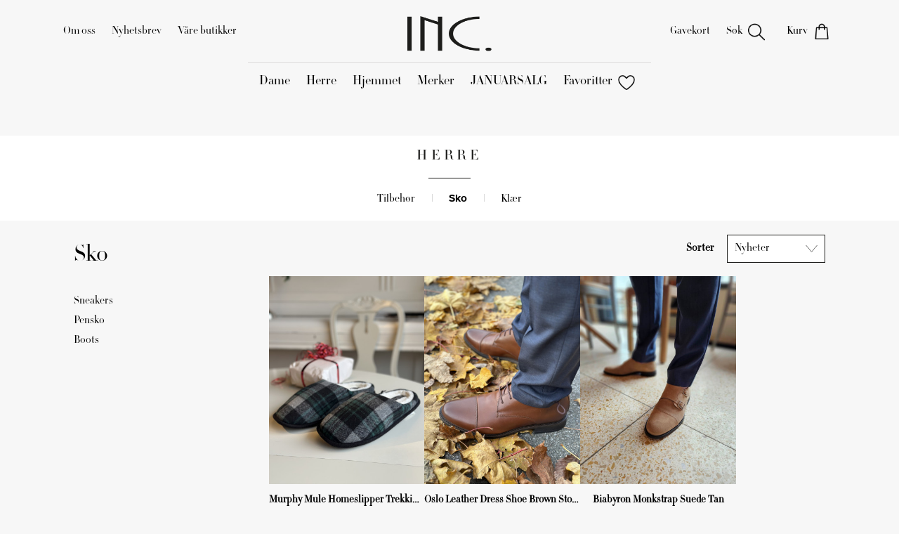

--- FILE ---
content_type: text/html; charset=UTF-8
request_url: https://incaholic.no/kategori/Sko11111
body_size: 6129
content:
<!doctype html>
<html lang="en">

<head>
    <!-- Start cookieyes banner -->
    <script id="cookieyes" type="text/javascript" src="https://cdn-cookieyes.com/client_data/508f48181b0cfe08f51d87c4/script.js"></script>
    <!-- End cookieyes banner -->
    <script>
        dataLayer = [];
    </script>

    <meta charset="utf-8" />

    <meta name="keywords" content="" />
    <meta name="description" content="" />
    <link rel="shortcut icon" href="https://incaholic.no/img/favicon.webp" type="image/png">
    <title>Sko | INCaholic</title>

    <meta name="viewport" content="width=device-width, initial-scale=1" />

    <link rel="stylesheet" href="https://incaholic.no/css/bootstrap.min.css" />
    <link rel="stylesheet" href="https://incaholic.no/css/main.css?v=04062025" />
    <link rel="stylesheet" href="https://unpkg.com/swiper@7/swiper-bundle.min.css" />
    <meta name="google-site-verification" content="EZxalG8ZSFiZvc8rupb3KSboCoeH1YPVZ4U0BLWlotE" />

    
    
    <!-- Google Tag Manager -->
    <script>
        (function(w, d, s, l, i) {
            w[l] = w[l] || [];
            w[l].push({
                'gtm.start': new Date().getTime(),
                event: 'gtm.js'
            });
            var f = d.getElementsByTagName(s)[0],
                j = d.createElement(s),
                dl = l != 'dataLayer' ? '&l=' + l : '';
            j.async = true;
            j.src =
                'https://www.googletagmanager.com/gtm.js?id=' + i + dl;
            f.parentNode.insertBefore(j, f);
        })(window, document, 'script', 'dataLayer', 'GTM-WRXS5JK');
    </script>
    <!-- End Google Tag Manager -->

    <!-- Global site tag (gtag.js) - Google Analytics -->
    <script async src="https://www.googletagmanager.com/gtag/js?id=UA-104062699-1"></script>
    <script>
        window.dataLayer = window.dataLayer || [];

        function gtag() {
            dataLayer.push(arguments);
        }
        gtag('js', new Date());

        gtag('config', 'UA-104062699-1');
        gtag('config', 'G-X9031E290S', {
            'groups': 'onlyGA4'
        });
    </script>

    <!--[if lt IE 9]>
    <script src="https://cdnjs.cloudflare.com/ajax/libs/html5shiv/3.7.3/html5shiv.js"></script>
  <![endif]-->
    <!-- Facebook Pixel Code Orkanger -->
    <script>
        ! function(f, b, e, v, n, t, s) {
            if (f.fbq) return;
            n = f.fbq = function()

            {
                n.callMethod ? n.callMethod.apply(n, arguments) : n.queue.push(arguments)
            };
            if (!f._fbq) f._fbq = n;
            n.push = n;
            n.loaded = !0;
            n.version = '2.0';
            n.queue = [];
            t = b.createElement(e);
            t.async = !0;
            t.src = v;
            s = b.getElementsByTagName(e)[0];
            s.parentNode.insertBefore(t, s)
        }(window, document, 'script',
            'https://connect.facebook.net/en_US/fbevents.js');
        fbq('init', '2529279997357680');
        fbq('track', 'PageView');
    </script>
    <noscript><img height="1" width="1" style="display:none" src="https://www.facebook.com/tr?id=2529279997357680&ev=PageView&noscript=1" /></noscript>
    <!-- End Facebook Pixel Code -->
    <!-- Facebook Pixel Code Surnadal -->
    <script>
        ! function(f, b, e, v, n, t, s) {
            if (f.fbq) return;
            n = f.fbq = function()

            {
                n.callMethod ? n.callMethod.apply(n, arguments) : n.queue.push(arguments)
            };
            if (!f._fbq) f._fbq = n;
            n.push = n;
            n.loaded = !0;
            n.version = '2.0';
            n.queue = [];
            t = b.createElement(e);
            t.async = !0;
            t.src = v;
            s = b.getElementsByTagName(e)[0];
            s.parentNode.insertBefore(t, s)
        }(window, document, 'script',
            'https://connect.facebook.net/en_US/fbevents.js');
        fbq('init', '479260136118244');
        fbq('track', 'PageView');
    </script>
    <noscript><img height="1" width="1" style="display:none" src="https://www.facebook.com/tr?id=479260136118244&ev=PageView&noscript=1" /></noscript>
    <!-- End Facebook Pixel Code -->

    <!-- Klaviyo snippet -->
    <script async type="text/javascript" src="https://static.klaviyo.com/onsite/js/klaviyo.js?company_id=SLD5K5"></script>
    <!-- End Klaviyo snippet -->

</head>

<body>
    <!-- Google Tag Manager (noscript) -->
    <noscript><iframe src="https://www.googletagmanager.com/ns.html?id=GTM-WRXS5JK" height="0" width="0" style="display:none;visibility:hidden"></iframe></noscript>
    <!-- End Google Tag Manager (noscript) -->
    <div id="mobile-indicator"></div>

    <!-- Load Facebook SDK for JavaScript -->
    <!-- <div id="fb-root"></div>
    <script>
        window.fbAsyncInit = function() {
            FB.init({
                xfbml: true,
                version: 'v3.3'
            });
        };

        (function(d, s, id) {
            if (document.body.clientWidth < 769) return;
            var js, fjs = d.getElementsByTagName(s)[0];
            if (d.getElementById(id)) return;
            js = d.createElement(s);
            js.id = id;
            js.src = 'https://connect.facebook.net/nb_NO/sdk/xfbml.customerchat.js';
            fjs.parentNode.insertBefore(js, fjs);
        }(document, 'script', 'facebook-jssdk'));
    </script> -->

    <!-- Your customer chat code -->
    <!-- <div class="fb-customerchat" attribution=setup_tool page_id="496248457175360" theme_color="#1D1D1B" greeting_dialog_display="hide">
    </div> -->

    <div class="search-overlay">
        <a href="" class="search-toggle search-close"></a>
    </div>

    <div class="search-form">
        <form method="get" action="https://incaholic.no/sok">
            <input type="text" name="keywords" value="" placeholder="Søk" />
            <button type="submit">Søk</button>
        </form>
    </div>

    <div id="mobile-menu-overlay">
    <div class="overlay-menu-top">
    <a href="https://incaholic.no/" class="main-logo">
                    <img src="https://incaholic.no/img/inc-logo.png" alt="INC" />
            </a>
    <a href="#menu" class="menu-toggle hamburger hamburger--spin is-active">
        <span class="hamburger-box">
            <span class="hamburger-inner"></span>
        </span>
    </a>
</div>    <nav class="mobile-menu">
        <ul class="mobile-menu-list">
            <li>
                <button><span>DAME</span><i class="arrow1-icon"></i></button>
                <div class="mobile-submenu-overlay">
                    <div class="overlay-menu-top">
    <a href="https://incaholic.no/" class="main-logo">
                    <img src="https://incaholic.no/img/inc-logo.png" alt="INC" />
            </a>
    <a href="#menu" class="menu-toggle hamburger hamburger--spin is-active">
        <span class="hamburger-box">
            <span class="hamburger-inner"></span>
        </span>
    </a>
</div>                    <nav class="mobile-menu">
                        <ul class="mobile-menu-list">
                            <li><button class="back-button"><i class="arrow1-icon flip"></i><span class="sub-menu-title">DAME</span></button></li>
                            <li>
                                <button><span>Nyheter</span><i class="arrow1-icon"></i></button>
                                <div class="mobile-submenu-overlay">
                                    <div class="overlay-menu-top">
    <a href="https://incaholic.no/" class="main-logo">
                    <img src="https://incaholic.no/img/inc-logo.png" alt="INC" />
            </a>
    <a href="#menu" class="menu-toggle hamburger hamburger--spin is-active">
        <span class="hamburger-box">
            <span class="hamburger-inner"></span>
        </span>
    </a>
</div>                                    <nav class="mobile-menu">
                                        <ul class="mobile-menu-list">
                                            <li><button class="back-button"><i class="arrow1-icon flip"></i><span class="sub-menu-title">NYHETER</span></button></li>
                                            <li><a href="https://incaholic.no/kategori/Dame"><span>SE ALLE</span></a></li>
                                            <li><a href="https://incaholic.no/kategori/Klaer1"><span>KLÆR</span></a></li>
                                            <li><a href="https://incaholic.no/kategori/Sko11"><span>SKO</span></a></li>
                                            <li><a href="https://incaholic.no/kategori/Tilbehor"><span>ACCESSORIES</span></a></li>
                                            <li><a href="https://incaholic.no/kategori/Vesker"><span>VESKER</span></a></li>
                                            <li><a href="https://incaholic.no/kategori/Solbriller11"><span>SOLBRILLER</span></a></li>
                                        </ul>
                                    </nav>
                                </div>
                            </li>
                            <li><a href="https://incaholic.no/kategori/trendy111"><span>Trendy</span></a></li>
                            <li><a href="https://incaholic.no/kategori/dame"><span>Shop etter kategori</span></a></li>
                            <li>
                                <button><span>Gaver</span><i class="arrow1-icon"></i></button>
                                <div class="mobile-submenu-overlay">
                                    <div class="overlay-menu-top">
    <a href="https://incaholic.no/" class="main-logo">
                    <img src="https://incaholic.no/img/inc-logo.png" alt="INC" />
            </a>
    <a href="#menu" class="menu-toggle hamburger hamburger--spin is-active">
        <span class="hamburger-box">
            <span class="hamburger-inner"></span>
        </span>
    </a>
</div>                                    <nav class="mobile-menu">
                                        <ul class="mobile-menu-list">
                                            <li><button class="back-button"><i class="arrow1-icon flip"></i><span class="sub-menu-title">GAVER</span></button></li>
                                            <li><a href="https://incaholic.no/produkt/gavekort"><span>GAVEKORT</span></a></li>
                                            <li><a href="https://incaholic.no/kategori/Dame11111"><span>GAVETIPS</span></a></li>
                                        </ul>
                                    </nav>
                                </div>
                            </li>
                        </ul>
                    </nav>
                </div>
            </li>
            <li>
                <button><span>HERRE</span><i class="arrow1-icon"></i></button>
                <div class="mobile-submenu-overlay">
                    <div class="overlay-menu-top">
    <a href="https://incaholic.no/" class="main-logo">
                    <img src="https://incaholic.no/img/inc-logo.png" alt="INC" />
            </a>
    <a href="#menu" class="menu-toggle hamburger hamburger--spin is-active">
        <span class="hamburger-box">
            <span class="hamburger-inner"></span>
        </span>
    </a>
</div>                    <nav class="mobile-menu">
                        <ul class="mobile-menu-list">
                            <li><button class="back-button"><i class="arrow1-icon flip"></i><span class="sub-menu-title">HERRE</span></button></li>
                            <li>
                                <button><span>Nyheter</span><i class="arrow1-icon"></i></button>
                                <div class="mobile-submenu-overlay">
                                    <div class="overlay-menu-top">
    <a href="https://incaholic.no/" class="main-logo">
                    <img src="https://incaholic.no/img/inc-logo.png" alt="INC" />
            </a>
    <a href="#menu" class="menu-toggle hamburger hamburger--spin is-active">
        <span class="hamburger-box">
            <span class="hamburger-inner"></span>
        </span>
    </a>
</div>                                    <nav class="mobile-menu">
                                        <ul class="mobile-menu-list">
                                            <li><button class="back-button"><i class="arrow1-icon flip"></i><span class="sub-menu-title">NYHETER</span></button></li>
                                            <li><a href="https://incaholic.no/kategori/Herre"><span>SE ALLE</span></a></li>
                                            <li><a href="https://incaholic.no/kategori/Herre"><span>KLÆR</span></a></li>
                                            <li><a href="https://incaholic.no/kategori/Sko11111"><span>SKO</span></a></li>
                                            <li><a href="https://incaholic.no/kategori/Tilbehr1"><span>ACCESSORIES</span></a></li>
                                            <li><a href="https://incaholic.no/kategori/Vesker-1"><span>VESKER</span></a></li>
                                            <li><a href="https://incaholic.no/kategori/Solbriller11"><span>SOLBRILLER</span></a></li>
                                        </ul>
                                    </nav>
                                </div>
                            </li>
                            <li><a href="https://incaholic.no/kategori/trendy1111"><span>Trendy</span></a></li>
                            <li><a href="https://incaholic.no/kategori/Herre"><span>Shop etter kategori</span></a></li>
                            <li>
                                <button><span>Gaver</span><i class="arrow1-icon"></i></button>
                                <div class="mobile-submenu-overlay">
                                    <div class="overlay-menu-top">
    <a href="https://incaholic.no/" class="main-logo">
                    <img src="https://incaholic.no/img/inc-logo.png" alt="INC" />
            </a>
    <a href="#menu" class="menu-toggle hamburger hamburger--spin is-active">
        <span class="hamburger-box">
            <span class="hamburger-inner"></span>
        </span>
    </a>
</div>                                    <nav class="mobile-menu">
                                        <ul class="mobile-menu-list">
                                            <li><button class="back-button"><i class="arrow1-icon flip"></i><span class="sub-menu-title">GAVER</span></button></li>
                                            <li><a href="https://incaholic.no/kategori/GAVEKORT1"><span>GAVEKORT</span></a></li>
                                            <li><a href="https://incaholic.no/kategori/Herre11111"><span>GAVETIPS</span></a></li>
                                        </ul>
                                    </nav>
                                </div>
                            </li>
                        </ul>
                    </nav>
                </div>
            </li>
            <li>
                <button><span>HJEMMET</span><i class="arrow1-icon"></i></button>
                <div class="mobile-submenu-overlay">
                    <div class="overlay-menu-top">
    <a href="https://incaholic.no/" class="main-logo">
                    <img src="https://incaholic.no/img/inc-logo.png" alt="INC" />
            </a>
    <a href="#menu" class="menu-toggle hamburger hamburger--spin is-active">
        <span class="hamburger-box">
            <span class="hamburger-inner"></span>
        </span>
    </a>
</div>                    <nav class="mobile-menu">
                        <ul class="mobile-menu-list">
                            <li><button class="back-button"><i class="arrow1-icon flip"></i><span class="sub-menu-title">HJEMMET</span></button></li>
                            <li>
                                <button><span>Kjøp etter produkt</span><i class="arrow1-icon"></i></button>
                                <div class="mobile-submenu-overlay">
                                    <div class="overlay-menu-top">
    <a href="https://incaholic.no/" class="main-logo">
                    <img src="https://incaholic.no/img/inc-logo.png" alt="INC" />
            </a>
    <a href="#menu" class="menu-toggle hamburger hamburger--spin is-active">
        <span class="hamburger-box">
            <span class="hamburger-inner"></span>
        </span>
    </a>
</div>                                    <nav class="mobile-menu">
                                        <ul class="mobile-menu-list">
                                            <li><button class="back-button"><i class="arrow1-icon flip"></i><span class="sub-menu-title">KJØPT ETTER PRODUKT</span></button></li>
                                            <li><a href="https://incaholic.no/kategori/duftlys1"><span>Duftlys</span></a></li>
                                            <li><a href="https://incaholic.no/kategori/saper-og-handkrem"><span>Såper og håndkrem</span></a></li>
                                            <li><a href="https://incaholic.no/kategori/handklaer"><span>Håndklær</span></a></li>
                                            <li><a href="https://incaholic.no/kategori/morgenkaper"><span>Morgenkåper</span></a></li>
                                            <li><a href="https://incaholic.no/kategori/pysjamas"><span>Pysjamas</span></a></li>
                                        </ul>
                                    </nav>
                                </div>
                            </li>
                            <li>
                                <button><span>Gaver</span><i class="arrow1-icon"></i></button>
                                <div class="mobile-submenu-overlay">
                                    <div class="overlay-menu-top">
    <a href="https://incaholic.no/" class="main-logo">
                    <img src="https://incaholic.no/img/inc-logo.png" alt="INC" />
            </a>
    <a href="#menu" class="menu-toggle hamburger hamburger--spin is-active">
        <span class="hamburger-box">
            <span class="hamburger-inner"></span>
        </span>
    </a>
</div>                                    <nav class="mobile-menu">
                                        <ul class="mobile-menu-list">
                                            <li><button class="back-button"><i class="arrow1-icon flip"></i><span class="sub-menu-title">GAVER</span></button></li>
                                            <li>
                                                <a href="https://incaholic.no/produkt/gavekort"><span>GAVEKORT</span></a>
                                            </li>
                                            <li><a href="https://incaholic.no/kategori/hjemmet1"><span>GAVETIPS</span></a></li>
                                        </ul>
                                    </nav>
                                </div>
                            </li>
                            <li>
                                <a href="https://incaholic.no/kategori/trendy">Trendy</a>
                            </li>
                        </ul>
                    </nav>
                </div>
            </li>
            <li>
                <a href="https://incaholic.no/merker">MERKER</a>
            </li>
            <li style="display: none;">
                <button><span>INSPIRASJON</span><i class="arrow1-icon"></i></button>
                <div class="mobile-submenu-overlay">
                    <div class="overlay-menu-top">
    <a href="https://incaholic.no/" class="main-logo">
                    <img src="https://incaholic.no/img/inc-logo.png" alt="INC" />
            </a>
    <a href="#menu" class="menu-toggle hamburger hamburger--spin is-active">
        <span class="hamburger-box">
            <span class="hamburger-inner"></span>
        </span>
    </a>
</div>                    <nav class="mobile-menu">
                        <ul class="mobile-menu-list">
                            <li><button class="back-button"><i class="arrow1-icon flip"></i><span class="sub-menu-title">INSPIRASJON</span></button></li>
                            <!-- deaktivert forløpig -->
                            <li style="display: none;" ><a href="https://incaholic.no/blogg"><span>Blog/Magasin</span></a></li>
                            <li><a href="https://incaholic.no/lookbook"><span>Antrekk</span></a></li>
                        </ul>
                    </nav>
                </div>
            </li>
            <li>
                <a href="https://incaholic.no/produkt/gavekort"><span>GAVEKORT</span></a>
            </li>
                        <li>
                 
            </li>
                        <li>
                 
            </li>
                        <li>
                 
            </li>
                        <li>
                 
            </li>
                        <li>
                                    <a href="https://incaholic.no/kategori/MID-SEASON-SALE">JANUARSALG</a>
                 
            </li>
                        <li>
                <a href="https://incaholic.no/kontakt"><span>Kundeservice</span></a>
            </li>
            <li>
                <a href="https://incaholic.no/nyhetsbrev"><span>Nyhetsbrev</span></a>
            </li>
            <li>
                <button><span>Våre butikker</span><i class="arrow1-icon"></i></button>
                <div class="mobile-submenu-overlay">
                    <div class="overlay-menu-top">
    <a href="https://incaholic.no/" class="main-logo">
                    <img src="https://incaholic.no/img/inc-logo.png" alt="INC" />
            </a>
    <a href="#menu" class="menu-toggle hamburger hamburger--spin is-active">
        <span class="hamburger-box">
            <span class="hamburger-inner"></span>
        </span>
    </a>
</div>                    <nav class="mobile-menu">
                        <ul class="mobile-menu-list">
                            <li><button class="back-button"><i class="arrow1-icon flip"></i><span class="sub-menu-title">VÅRE BUTIKKER</span></button></li>
                            <li>
                                <button><span>INC. Surnadal</span><i class="arrow1-icon"></i></button>
                                <div class="mobile-submenu-overlay">
                                    <div class="overlay-menu-top">
    <a href="https://incaholic.no/" class="main-logo">
                    <img src="https://incaholic.no/img/inc-logo.png" alt="INC" />
            </a>
    <a href="#menu" class="menu-toggle hamburger hamburger--spin is-active">
        <span class="hamburger-box">
            <span class="hamburger-inner"></span>
        </span>
    </a>
</div>                                    <div class="mobile-menu">
                                        <ul class="mobile-menu-list">
                                            <li><button class="back-button"><i class="arrow1-icon flip"></i><span class="sub-menu-title">Surnadal</span></button></li>
                                        </ul>
                                        <div class="container">
                                            <div class="butikk" style="text-align:center;">
                                                <div class="butikk-sted">ALTI Surnadal, Øraveien 4. 6650 Surnadal</div>
                                                <div class="butikk-epost">incsurnadal@gmail.com</div>
                                                <div class="butikk-tlf">902 70 275</div>
                                                <div class="butikk-info">Åpent 10 - 19 ( 18 )</div>
                                            </div>
                                        </div>
                                    </div>
                                </div>
                            </li>
                            <li>
                                <button><span>INC. Orkanger</span><i class="arrow1-icon"></i></button>
                                <div class="mobile-submenu-overlay">
                                    <div class="overlay-menu-top">
    <a href="https://incaholic.no/" class="main-logo">
                    <img src="https://incaholic.no/img/inc-logo.png" alt="INC" />
            </a>
    <a href="#menu" class="menu-toggle hamburger hamburger--spin is-active">
        <span class="hamburger-box">
            <span class="hamburger-inner"></span>
        </span>
    </a>
</div>                                    <div class="mobile-menu">
                                        <ul class="mobile-menu-list">
                                            <li><button class="back-button"><i class="arrow1-icon flip"></i><span class="sub-menu-title">Orkanger</span></button></li>
                                        </ul>
                                        <div class="container">
                                            <div class="butikk" style="text-align:center;">
                                                <div class="butikk-sted">AMFI Orkanger - 2 etg. 7300 Orkanger</div>
                                                <div class="butikk-epost">incorganger@gmail.com</div>
                                                <div class="butikk-tlf">73 20 08 32</div>
                                                <div class="butikk-info">Åpent 09 - 20 ( 18 )</div>
                                            </div>
                                        </div>
                                    </div>
                                </div>
                            </li>
                        </ul>
                    </nav>
                </div>
            </li>
        </ul>
    </nav>
</div>
    <div id="top">
        <div class="top-container">
            <div id="top-menu">

                <!-- local variable -->
                
                <nav class="main-menu-left">
                    <ul class="menu">
                        <li >
                            <a href="https://incaholic.no/om">Om oss</a>
                        </li>
                        <li >
                            <a href="https://incaholic.no/nyhetsbrev">Nyhetsbrev</a>
                        </li>
                        <li >
                            <a href="https://incaholic.no/butikker">Våre butikker</a>
                        </li>
                        <!-- deaktivert forløpig -->
                        <li style="display: none;" >
                            <a href="https://incaholic.no/blogg">Magasin</a>
                        </li>
                    </ul>
                </nav>

                <nav class="mobile-menu-icons">
                    <ul class="menu icon-row">
                        <li><a href="" class="search-toggle"><i class="search-icon"></i></a></li>
                        <li><a href="https://incaholic.no/kasse" class="textAndIcon"><i class="shoppingbag-icon"></i><span></span></a></li>
                        <li >
                            <a href="https://incaholic.no/favorites"><i class="favoritter-icon"></i></a>
                        </li>
                    </ul>
                </nav>


                <div class="top-menu-center">
                    <a href="https://incaholic.no/" class="main-logo">
                                                    <img src="https://incaholic.no/img/inc-logo.png" alt="INC" />
                                            </a>
                </div>


                <nav class="main-menu-right">
                    <ul class="menu">
                        <li style="display: none;" >
                            <a href="https://incaholic.no/lookbook">Antrekk</a>
                        </li>
                        <li >
                            <a href="https://incaholic.no/produkt/gavekort">Gavekort</a>
                        </li>
                        <li>
                            <a href="" class="search-toggle textAndIcon">Søk<i class="search-icon"></i></a>
                        </li>
                        <li >
                            <a href="https://incaholic.no/kasse" class="textAndIcon">Kurv<i class="shoppingbag-icon"></i><span></span></a>
                        </li>
                    </ul>
                </nav>


                <div class="hamburger-menu-right">
                    <a href="#menu" class="menu-toggle hamburger hamburger--spin">
                        <span class="hamburger-box">
                            <span class="hamburger-inner"></span>
                        </span>
                    </a>
                </div>

            </div>

            <div id="top-lower-menu">
                <nav>
                    <ul class="menu">
                                                                                    <li >
                                    <a href="https://incaholic.no/kategori/Dame">Dame</a>
                                </li>
                                                                                                                <li >
                                    <a href="https://incaholic.no/kategori/Herre">Herre</a>
                                </li>
                                                                                                                <li >
                                    <a href="https://incaholic.no/kategori/hjemmet">Hjemmet</a>
                                </li>
                                                                                                                <li >
                                    <a href="https://incaholic.no/merker">Merker</a>
                                </li>
                                                                                                                <li >
                                    <a href="https://incaholic.no/kategori/MID-SEASON-SALE">JANUARSALG</a>
                                </li>
                                                                            <li >
                            <a href="https://incaholic.no/favorites" class="textAndIcon">Favoritter<i class="favoritter-icon"></i></a>
                        </li>
                    </ul>
                </nav>
            </div>

        </div><!-- end .container -->
    </div><!-- end #top -->

    <div id="store">


<div class="store-header">

    <div class="container">
        <div class="categories">
                                                                                                                                                                                                                        <div class="category current"> Herre</div>
                                                                                                                                                                                </div>

                <ul class="menu" data-parent-id="1" style=" display: none; ">
                                                <li>
                <a href="https://incaholic.no/kategori/Klaer1">Klær</a>
            </li>
                        <li class="separator">|</li>
                                                <li>
                <a href="https://incaholic.no/kategori/Tilbehor">Tilbehør</a>
            </li>
                        <li class="separator">|</li>
                                                <li>
                <a href="https://incaholic.no/kategori/Sko11">Sko</a>
            </li>
                                </ul>
                <ul class="menu" data-parent-id="201" style=" display: none; ">
                                </ul>
                <ul class="menu" data-parent-id="141" style=" display: none; ">
                                </ul>
                <ul class="menu" data-parent-id="48" style=" display: none; ">
                                                <li>
                <a href="https://incaholic.no/kategori/dame111111">Dame</a>
            </li>
                        <li class="separator">|</li>
                                                <li>
                <a href="https://incaholic.no/kategori/herre111111">Herre</a>
            </li>
                                </ul>
                <ul class="menu" data-parent-id="77" style=" display: none; ">
                                </ul>
                <ul class="menu" data-parent-id="142" style=" display: none; ">
                                </ul>
                <ul class="menu" data-parent-id="49">
                                                <li>
                <a href="https://incaholic.no/kategori/Tilbehr1">Tilbehør</a>
            </li>
                        <li class="separator">|</li>
                                                <li class="proxima-bold">
                <a href="https://incaholic.no/kategori/Sko11111">Sko</a>
            </li>
                        <li class="separator">|</li>
                                                <li>
                <a href="https://incaholic.no/kategori/Klaer2">Klær</a>
            </li>
                                </ul>
                <ul class="menu" data-parent-id="152" style=" display: none; ">
                                                <li>
                <a href="https://incaholic.no/kategori/DAME1111">DAME</a>
            </li>
                        <li class="separator">|</li>
                                                <li>
                <a href="https://incaholic.no/kategori/Herre1111">HERRE</a>
            </li>
                                </ul>
                <ul class="menu" data-parent-id="156" style=" display: none; ">
                                                <li>
                <a href="https://incaholic.no/kategori/Herre11111">Til Han</a>
            </li>
                        <li class="separator">|</li>
                                                <li>
                <a href="https://incaholic.no/kategori/til-henne">Til Henne</a>
            </li>
                        <li class="separator">|</li>
                                                <li>
                <a href="https://incaholic.no/kategori/GAVEKORT1">Gavekort</a>
            </li>
                        <li class="separator">|</li>
                                                <li>
                <a href="https://incaholic.no/kategori/hjemmet1">Gavetips</a>
            </li>
                        <li class="separator">|</li>
                                                <li>
                <a href="https://incaholic.no/kategori/julebord">Julebord</a>
            </li>
                                </ul>
                <ul class="menu" data-parent-id="173" style=" display: none; ">
                                                <li>
                <a href="https://incaholic.no/kategori/duftlys1">Duftlys</a>
            </li>
                        <li class="separator">|</li>
                                                <li>
                <a href="https://incaholic.no/kategori/saper-og-handkrem">Såper og håndkrem</a>
            </li>
                        <li class="separator">|</li>
                                                <li>
                <a href="https://incaholic.no/kategori/tofler">Tøfler</a>
            </li>
                        <li class="separator">|</li>
                                                <li>
                <a href="https://incaholic.no/kategori/swell">S'WELL</a>
            </li>
                        <li class="separator">|</li>
                                                <li>
                <a href="https://incaholic.no/kategori/The-Steamery">The Steamery</a>
            </li>
                                </ul>
                <ul class="menu" data-parent-id="191" style=" display: none; ">
                                </ul>
                <ul class="menu" data-parent-id="196" style=" display: none; ">
                                </ul>
            </div>

</div>


<div class="container">
    <div class="row">
        <div class="col-md-12">

            <div class="row">

                                <div class="col-md-3">
                    <h1>Sko</h1>

<nav class="categories-menu">
    <ul class="menu">
                <li>
            <a href="https://incaholic.no/kategori/Sneakers1">Sneakers</a>
        </li>
                <li>
            <a href="https://incaholic.no/kategori/Dressko">Pensko</a>
        </li>
                <li>
            <a href="https://incaholic.no/kategori/Boots">Boots</a>
        </li>
           </ul>
</nav>

                </div>
                <div class="col-md-9">
                
                    <div class="toolbar">

                        <form id="sort-form" method="get" action="https://incaholic.no/kategori/Sko11111">
                            <label>Sorter</label>
                            <select class="custom-select" name="sort" id="sort">
                                <option value="news">Nyheter</option>
                                <option value="price_asc">Pris - stigende</option>
                                <option value="price_desc">Pris - synkende</option>
                                                            </select>
                        </form>
                    </div>

                    <div class="products-list">
                        <div class="products">

                                                                                    <div>
                                <a href="https://incaholic.no/produkt/murphy-mule-homeslipper-trekking-green" class="product" title="Murphy Mule Homeslipper Trekking Green">
    <div class="thumb">
        
        <img src="https://incaholic.skyoffice.no/uploads/thumbs/thumb_IMG_4426.jpg" alt="Murphy Mule Homeslipper Trekking Green" loading="lazy" />

        <!-- visible on hovering -->
                    <img class="secondary-image" src="https://incaholic.skyoffice.no/uploads/thumbs/thumb_IMG_4424_2_2.jpg" alt="Murphy Mule Homeslipper Trekking Green" loading="lazy" />
        
        <!-- <a class="favorite " title="Add to Favorite" id="favorite-17664"></a> -->

                                    <span class="variant-sizes-tag" >    
                                                                                                                                                40                                                                                                                                                                        41                                                                                                                                                                        42                                                                                                                                                                        43                                                                                                                                                                        44                                                                                                                                                                        45                                                                                                                                                                        46                                                            </span>
                        </div>

    <div class="inner">
        <div class="name">Murphy Mule Homeslipper Trekking Green</div>
        <div class="brand">Jack & Jones</div>
        <div class="price">
                            <span class="product-price">300,-</span>
                    </div>
    </div>
</a>
                            </div>
                                                        <div>
                                <a href="https://incaholic.no/produkt/oslo-leather-dress-shoe-brown-stone" class="product" title="Oslo Leather Dress Shoe Brown Stone">
    <div class="thumb">
        
        <img src="https://incaholic.skyoffice.no/uploads/thumbs/thumb_IMG_4003.jpg" alt="Oslo Leather Dress Shoe Brown Stone" loading="lazy" />

        <!-- visible on hovering -->
                    <img class="secondary-image" src="https://incaholic.skyoffice.no/uploads/thumbs/thumb_IMG_4001_2.jpg" alt="Oslo Leather Dress Shoe Brown Stone" loading="lazy" />
        
        <!-- <a class="favorite " title="Add to Favorite" id="favorite-17436"></a> -->

                                    <span class="variant-sizes-tag" >    
                                                                                                                                                40                                                                                                                                                                        41                                                                                                                                                                        42                                                                                                                                                                        43                                                                                                                                                                        44                                                                                                                                                                        45                                                                                                                                                                        46                                                            </span>
                        </div>

    <div class="inner">
        <div class="name">Oslo Leather Dress Shoe Brown Stone</div>
        <div class="brand">Jack & Jones</div>
        <div class="price">
                            <span class="product-price">1000,-</span>
                    </div>
    </div>
</a>
                            </div>
                                                        <div>
                                <a href="https://incaholic.no/produkt/biabyron-monkstrap-suede-tan" class="product" title="Biabyron Monkstrap Suede Tan">
    <div class="thumb">
        
        <img src="https://incaholic.skyoffice.no/uploads/thumbs/thumb_339585499_1357138551808185_366002656815714559_n.jpg" alt="Biabyron Monkstrap Suede Tan" loading="lazy" />

        <!-- visible on hovering -->
                    <img class="secondary-image" src="https://incaholic.skyoffice.no/uploads/thumbs/thumb_339795289_764526011804550_7174971097260243064_n.jpg" alt="Biabyron Monkstrap Suede Tan" loading="lazy" />
        
        <!-- <a class="favorite " title="Add to Favorite" id="favorite-12465"></a> -->

                                    <span class="variant-sizes-tag" >    
                                                                                                                                                                                                                                        41                                                                                                                                                                        42                                                                                                                                                                                                                                                                                                                                                        45                                                                                                                                                    </span>
                        </div>

    <div class="inner">
        <div class="name">Biabyron Monkstrap Suede Tan</div>
        <div class="brand">Bianco Man</div>
        <div class="price">
                            <span class="product-price">1500,-</span>
                    </div>
    </div>
</a>
                            </div>
                                                        <div>
                                <a href="https://incaholic.no/produkt/Sennit-shoe-cognac" class="product" title="Sennit shoe, cognac">
    <div class="thumb">
        
        <img src="https://incaholic.skyoffice.no/uploads/Ann_Siri_2019_HERRE/Tiger/thumbs/thumb_Sennit_shoes__Tiger_herre__incaholic_no_-223_kopi.jpg" alt="Sennit shoe, cognac" loading="lazy" />

        <!-- visible on hovering -->
                    <img class="secondary-image" src="https://incaholic.skyoffice.no/uploads/Ann_Siri_2019_HERRE/Tiger/thumbs/thumb_Sennit_shoes__Tiger_herre__incaholic_no_-217_kopi.jpg" alt="Sennit shoe, cognac" loading="lazy" />
        
        <!-- <a class="favorite " title="Add to Favorite" id="favorite-3792"></a> -->

                                    <span class="variant-sizes-tag" >    
                                                                                                    39,5                                                                                                                                                                                                                                                                                                                                                                                                                                                                                                                                                                                                                                                        </span>
                        </div>

    <div class="inner">
        <div class="name">Sennit shoe, cognac</div>
        <div class="brand">Tiger Man</div>
        <div class="price">
                            <span class="product-price">2799,-</span>
                    </div>
    </div>
</a>
                            </div>
                                                                                </div>
                        
                                                
                                                <script>
                            dataLayer.push({
                                'ecommerce': {
                                    'currencyCode': 'NOK',
                                    'impressions': [
                                                                        {
                                        'name': 'Murphy Mule Homeslipper Trekking Green',
                                        'id': '11995856',
                                        'price': '300.00',
                                        'brand': 'Jack & Jones',
                                        'category': 'Sko',
                                        'position': 1                                    },
                                                                                                            {
                                        'name': 'Oslo Leather Dress Shoe Brown Stone',
                                        'id': '11758423',
                                        'price': '1000.00',
                                        'brand': 'Jack & Jones',
                                        'category': 'Sko',
                                        'position': 2                                    },
                                                                                                            {
                                        'name': 'Biabyron Monkstrap Suede Tan',
                                        'id': '8583879',
                                        'price': '1500.00',
                                        'brand': 'Bianco Man',
                                        'category': 'Sko',
                                        'position': 3                                    },
                                                                                                            {
                                        'name': 'Sennit shoe, cognac',
                                        'id': '3579035',
                                        'price': '2799.00',
                                        'brand': 'Tiger Man',
                                        'category': 'Sko',
                                        'position': 4                                    },
                                                                                                        ]}
                            });
                        </script>
                        
                    </div>

                </div>

            </div>

        </div>
    </div>
</div>

</div>

    <div id="footer">
        <div class="container">

            <a href="https://incaholic.no/" class="logo">
                <img src="https://incaholic.no/img/inc-logo-white.png" alt="INC" />
            </a>

            <nav>
                <ul class="menu">
                    <li >
                        <a href="https://incaholic.no/om">Om INC</a>
                    </li>
                    <li >
                        <a href="https://incaholic.no/butikker">Våre butikker</a>
                    </li>
                    <li >
                        <a href="https://incaholic.no/frakt">Frakt og retur</a>
                    </li>

                </ul>
                <ul class="menu">
                    <li >
                        <a href="https://incaholic.no/kjopsvilkar">Kjøpsvilkår</a>
                    </li>
                    <li >
                        <a href="https://incaholic.no/personvern">Personvern</a>
                    </li>
                    <li >
                        <a href="https://incaholic.no/kontakt">Kontakt oss</a>
                    </li>
                    <!-- <li><a href="https://www.facebook.com/incorkanger/" target="_blank">Facebook</a></li>
                    <li><a href="https://www.instagram.com/incbutikkene/" target="_blank">Instagram</a></li> -->
                </ul>
            </nav>

            <br /><br />

            <div class="credentials">
                <p><small>Utviklet og driftet av <a href="http://regap.no" target="_blank" title="Besøk regap.no">REGAP</a>.</small></p>
            </div>

        </div><!-- end .container -->
    </div><!-- end #footer -->

    
    
    <script src="https://incaholic.no/js/jquery.min.js"></script>
    <script src="https://incaholic.no/js/bootstrap.min.js"></script>
    <script src="https://incaholic.no/js/main.js?v=08062023"></script>

                        <script src="https://incaholic.no/js/category_menu.js?v=19052025"></script>
            
    <script src="https://cdn.jsdelivr.net/npm/bootstrap@5.1.3/dist/js/bootstrap.bundle.min.js" integrity="sha384-ka7Sk0Gln4gmtz2MlQnikT1wXgYsOg+OMhuP+IlRH9sENBO0LRn5q+8nbTov4+1p" crossorigin="anonymous"></script>
    <script src="https://unpkg.com/swiper@7/swiper-bundle.min.js"></script>
    <script src="https://incaholic.no/js/instagram.js"></script>
    <script>
        const swiper = new Swiper('.swiper', {
            speed: 400,
            centeredSlides: true,
            centeredSlidesBounds: true,
            spaceBetween: 0,
            breakpoints: {
                320: {
                    slidesPerView: 3,
                    spaceBetween: 15
                },
                992: {
                    slidesPerView: 5,
                    spaceBetween: 15
                },
                1200: {
                    slidesPerView: 6,
                    spaceBetween: 15
                },
                1500: {
                    slidesPerView: 10,
                    spaceBetween: 15
                }
            },
            navigation: {
                nextEl: ".swiper .swiper-button-next",
                prevEl: ".swiper .swiper-button-prev",
            }
        });
    </script>
</body>

</html>

--- FILE ---
content_type: text/css
request_url: https://incaholic.no/css/main.css?v=04062025
body_size: 10299
content:
@font-face {
  font-family: "Didot";
  src: url("../fonts/Didot.otf");
}
@font-face {
  font-family: "ProximaNova-Light";
  src: url("../fonts/36BEDA_6_0.eot");
  src: url("../fonts/36BEDA_6_0.eot?#iefix") format("embedded-opentype"),
    url("../fonts/36BEDA_6_0.woff2") format("woff2"),
    url("../fonts/36BEDA_6_0.woff") format("woff"),
    url("../fonts/36BEDA_6_0.ttf") format("truetype");
}
@font-face {
  font-family: "ProximaNova-Bold";
  src: url("../fonts/36BEDA_2_0.eot");
  src: url("../fonts/36BEDA_2_0.eot?#iefix") format("embedded-opentype"),
    url("../fonts/36BEDA_2_0.woff2") format("woff2"),
    url("../fonts/36BEDA_2_0.woff") format("woff"),
    url("../fonts/36BEDA_2_0.ttf") format("truetype");
}
/*@font-face {font-family: 'ProximaNova-Regular';src: url('../fonts/36BEDA_8_0.eot');src: url('../fonts/36BEDA_8_0.eot?#iefix') format('embedded-opentype'),url('../fonts/36BEDA_8_0.woff2') format('woff2'),url('../fonts/36BEDA_8_0.woff') format('woff'),url('../fonts/36BEDA_8_0.ttf') format('truetype');}*/

[class*="col-"] {
  float: left;
  padding-left: 20px;
  padding-right: 20px;
  width: 100%;
}

*,
*:before,
*:after {
  box-sizing: border-box;
}

.row {
  margin-left: -20px;
  margin-right: -20px;
}
.row:after {
  clear: both;
  content: "";
  display: table;
}

@media (min-width: 361px) {
  .col-xs-1 {
    width: 8.33333%;
  }

  .col-xs-2 {
    width: 16.66667%;
  }

  .col-xs-3 {
    width: 25%;
  }

  .col-xs-4 {
    width: 33.33333%;
  }

  .col-xs-5 {
    width: 41.66667%;
  }

  .col-xs-6 {
    width: 50%;
  }

  .col-xs-7 {
    width: 58.33333%;
  }

  .col-xs-8 {
    width: 66.66667%;
  }

  .col-xs-9 {
    width: 75%;
  }

  .col-xs-10 {
    width: 83.33333%;
  }

  .col-xs-11 {
    width: 91.66667%;
  }

  .col-xs-12 {
    width: 100%;
  }
}
@media (min-width: 601px) {
  .col-sm-1 {
    width: 8.33333%;
  }

  .col-sm-2 {
    width: 16.66667%;
  }

  .col-sm-3 {
    width: 25%;
  }

  .col-sm-4 {
    width: 33.33333%;
  }

  .col-sm-5 {
    width: 41.66667%;
  }

  .col-sm-6 {
    width: 50%;
  }

  .col-sm-7 {
    width: 58.33333%;
  }

  .col-sm-8 {
    width: 66.66667%;
  }

  .col-sm-9 {
    width: 75%;
  }

  .col-sm-10 {
    width: 83.33333%;
  }

  .col-sm-11 {
    width: 91.66667%;
  }

  .col-sm-12 {
    width: 100%;
  }
}
@media (min-width: 768px) {
  .col-md-1 {
    width: 8.33333%;
  }

  .col-md-2 {
    width: 16.66667%;
  }

  .col-md-3 {
    width: 25%;
  }

  .col-md-4 {
    width: 33.33333%;
  }

  .col-md-5 {
    width: 41.66667%;
  }

  .col-md-6 {
    width: 50%;
  }

  .col-md-7 {
    width: 58.33333%;
  }

  .col-md-8 {
    width: 66.66667%;
  }

  .col-md-9 {
    width: 75%;
  }

  .col-md-10 {
    width: 83.33333%;
  }

  .col-md-11 {
    width: 91.66667%;
  }

  .col-md-12 {
    width: 100%;
  }
}
@media (min-width: 1024px) {
  .col-lg-1 {
    width: 8.33333%;
  }

  .col-lg-2 {
    width: 16.66667%;
  }

  .col-lg-3 {
    width: 25%;
  }

  .col-lg-4 {
    width: 33.33333%;
  }

  .col-lg-5 {
    width: 41.66667%;
  }

  .col-lg-6 {
    width: 50%;
  }

  .col-lg-7 {
    width: 58.33333%;
  }

  .col-lg-8 {
    width: 66.66667%;
  }

  .col-lg-9 {
    width: 75%;
  }

  .col-lg-10 {
    width: 83.33333%;
  }

  .col-lg-11 {
    width: 91.66667%;
  }

  .col-lg-12 {
    width: 100%;
  }
}
@media (min-width: 1280px) {
  .col-xl-1 {
    width: 8.33333%;
  }

  .col-xl-2 {
    width: 16.66667%;
  }

  .col-xl-3 {
    width: 25%;
  }

  .col-xl-4 {
    width: 33.33333%;
  }

  .col-xl-5 {
    width: 41.66667%;
  }

  .col-xl-6 {
    width: 50%;
  }

  .col-xl-7 {
    width: 58.33333%;
  }

  .col-xl-8 {
    width: 66.66667%;
  }

  .col-xl-9 {
    width: 75%;
  }

  .col-xl-10 {
    width: 83.33333%;
  }

  .col-xl-11 {
    width: 91.66667%;
  }

  .col-xl-12 {
    width: 100%;
  }
}
/* ==========================================================================
   GLOBAL
   ========================================================================== */
body,
html {
  background-color: #f7f7f7;
  color: #000000;
  /* font-family: "ProximaNova-Light"; */
  font-family: "Didot", sans-serif;
  font-weight: normal;
  font-style: normal;
  font-size: 0.9625em;
  margin: 0;
  overflow-x: hidden;
  padding: 0;
}

* {
  box-sizing: border-box;
}
.didot,
h1,
h2,
h3,
h4,
h5,
nav.main-menu-left,
nav.main-menu-right,
#top-lower-menu nav,
#lookbook .caption,
.store-header .category,
.didot {
  font-family: Didot, sans-serif;
}
.proxima-bold {
  font-family: "ProximaNova-Bold";
}
.proxima-regular {
  font-family: "ProximaNova-Regular";
}
a,
button,
input,
textarea,
select {
  border-radius: 0;
  -webkit-appearance: none;
  -moz-appearance: none;
  appearance: none;
}
a:active,
a:focus,
button:active,
button:focus,
input:active,
input:focus,
textarea:active,
textarea:focus,
select:active,
select:focus {
  outline: 0;
  text-decoration: none;
  box-shadow: none;
}

a {
  -moz-transition: 300ms;
  -o-transition: 300ms;
  -webkit-transition: 300ms;
  transition: 300ms;
}

a,
a:link,
a:visited {
  color: #000000;
  text-decoration: none;
}

.ac {
  text-align: center;
}

.ar {
  text-align: right;
}

.al {
  text-align: left;
}

.clear {
  clear: both;
}

.hidden {
  display: none;
}

.left {
  float: left;
}

.right {
  float: right;
}

.container {
  margin: 0 auto;
  max-width: 1100px;
  position: relative;
  z-index: 5;
}

.top-container {
  margin: 0 auto;
  max-width: 1100px;
  position: relative;
  z-index: 5;
}

img {
  display: inline-block;
  max-width: 100%;
}

.menu {
  list-style: none;
  margin: 0;
  padding: 0;
}

.menu li {
  display: inline-block;
  margin: 0;
}

.menu li.active {
  text-decoration: underline;
  text-underline-offset: 5px;
}

.menu li a:hover,
.menu li a:focus {
  text-decoration: underline;
  text-underline-offset: 5px;
}

.main-menu-right,
.main-menu-left {
  font-size: 1rem;
}

.custom-select {
  background-image: url("../img/dropdown.png");
  background-position: calc(100% - 10px) center;
  background-repeat: no-repeat;
  background-size: 17px 10px;
  background-color: white;
  border: 1px solid #1d1d1b;
  cursor: pointer;
  display: inline-block;
  font-size: 1rem;
  height: 40px;
  line-height: 2.5rem;
  padding: 0 40px 0 10px;
  width: 140px;
}

/* ==========================================================================
   TOP
   ========================================================================== */
#top {
  font-size: 1.2rem;
  left: 0px;
  line-height: 45px;
  margin-top: 1.5rem;
  top: 28px;
  width: 100%;
  z-index: 2;
}
#top .main-menu-left li {
  margin-right: 20px;
}
#top .main-menu-right li {
  margin-left: 20px;
}
#top .logo {
  display: block;
  margin-right: 1rem;
  margin-left: 1rem;
  height: 55px;
  width: 70px;
  left: 50%;
  position: absolute;
  top: 50%;
  -moz-transform: translate(-50%, -50%);
  -o-transform: translate(-50%, -50%);
  -ms-transform: translate(-50%, -50%);
  -webkit-transform: translate(-50%, -50%);
  transform: translate(-50%, -50%);
}

/* ==========================================================================
   HEADER
   ========================================================================== */
#header-mobile {
  display: none;
}
#header,
#header-mobile {
  background-position: top center;
  background-size: cover;
  height: 675px;
  position: relative;
  z-index: 1;
}
#header .header-title,
#header-mobile .header-title {
  color: white;
  font-size: 3.125rem;
  line-height: 3.125rem;
  padding: 20px 0;
  text-align: center;
  left: 50%;
  position: absolute;
  top: 50%;
  -moz-transform: translate(-50%, -50%);
  -o-transform: translate(-50%, -50%);
  -ms-transform: translate(-50%, -50%);
  -webkit-transform: translate(-50%, -50%);
  transform: translate(-50%, -50%);
}
#header .header-title::after,
#header .header-title::before,
#header-mobile .header-title::after,
#header-mobile .header-title::before {
  background-color: white;
  content: "";
  display: block;
  height: 1px;
  left: 50%;
  margin-left: -30px;
  position: absolute;
  width: 60px;
}
#header .header-title a,
#header-mobile .header-title a {
  color: #fff;
}
#header .header-title h1,
#header-mobile .header-title h1 {
  font-size: 3.125rem;
  line-height: 3.125rem;
  margin: 0;
}
#header .header-title::after,
#header-mobile .header-title::after {
  bottom: 0px;
}
#header .header-title::before,
#header-mobile .header-title::before {
  top: 0px;
}

/* ==========================================================================
   home
   ========================================================================== */
#home {
  position: relative;
  text-align: center;
  z-index: 2;
  padding-bottom: 4rem;
  margin-top: 4rem;
}
#home .box {
  background-color: white;
  display: inline-block;
  height: 160px;
  margin: 0 20px;
  position: relative;
  text-align: center;
  width: 340px;
  -moz-transform: translate(0, -50%);
  -o-transform: translate(0, -50%);
  -ms-transform: translate(0, -50%);
  -webkit-transform: translate(0, -50%);
  transform: translate(0, -50%);
}
#home .box .box-title {
  font-size: 2.1875rem;
  line-height: 2.6875rem;
  position: relative;
  padding-bottom: 10px;
  margin-bottom: 10px;
}
#home .box .box-title h2 {
  font-size: 2.1875rem;
  line-height: 2.6875rem;
  margin: 0;
}
#home .box .box-title::after {
  background-color: #1d1d1b;
  bottom: 0px;
  content: "";
  display: block;
  height: 1px;
  left: 50%;
  margin-left: -30px;
  position: absolute;
  width: 60px;
}
#home .box .box-content {
  font-size: 0.9rem;
  line-height: 1.5rem;
}
#home .box .box-inner {
  background-color: white;
  height: 100%;
  position: relative;
  padding: 30px;
  width: 100%;
  z-index: 2;
}
#home .box.box-shadow::after {
  background-color: #1d1d1b;
  bottom: -6px;
  content: "";
  display: block;
  height: 100%;
  position: absolute;
  right: -3px;
  width: 100%;
  z-index: -2;
}
#home .photo {
  display: block;
  vertical-align: top;
  margin: 0 20px;
}
#home .photo img {
  clear: both;
  width: 100%;
  display: block;
}
#home .photo .photo-content {
  background-color: white;
  float: left;
  font-size: 1rem;
  line-height: 1.5rem;
  padding: 20px 20px 20px 20px;
  position: relative;
  text-align: left;
}
#home .photo .photo-content p {
  margin: 0;
}
.photo .photo-content p:last-child::after {
  content: url("../img/more.png");
  padding-top: 1em;
  position: relative;
  top: 2px;
  left: 10px;
}
.photo-content {
  min-height: 86px;
  padding-right: 40px !important;
}

/* ==========================================================================
   ABOUT
   ========================================================================== */
#about {
  height: 532px;
  margin-bottom: 50px;
  position: relative;
}
#about .about-content {
  margin: 76px 95px 40px 176px;
  text-align: right;
  color: white;
  font-size: 2.1875rem;
  line-height: 2.6875rem;
}
#about .more {
  color: white;
  float: right;
  font-size: 1rem;
  line-height: 1.25rem;
}
#about .inner {
  background-color: #1d1d1b;
  float: left;
  height: 476px;
  width: 910px;
  position: relative;
  z-index: 2;
}
#about .logo {
  position: absolute;
  z-index: 1;
  right: 0px;
  top: 0px;
  width: 392px;
  height: 100%;
}
#about .newsletter-form {
  bottom: 26px;
  left: 42px;
  margin: 0;
  position: absolute;
}

/* ==========================================================================
   COLLECTIONS
   ========================================================================== */
#collections {
  overflow: hidden;
  padding-bottom: 50px;
  text-align: center;
}
#collections .content {
  float: left;
  font-size: 2.1875rem;
  line-height: 2.6875rem;
  margin: 20px 0;
  text-align: center;
  width: 27.5rem;
}
#collections .photos {
  clear: both;
}
#collections .photo {
  display: block;
  vertical-align: top;
  margin: 0 20px;
}
#collections .photo img {
  clear: both;
  width: 100%;
  display: block;
}
#collections .photo .photo-content,
#home .photo .photo-content {
  background-color: white;
  float: left;
  font-size: 1rem;
  line-height: 1.5rem;
  padding: 20px 20px 20px 20px;
  position: relative;
  text-align: left;
  margin-top: -40px;
}
#collections .photo .photo-content p {
  margin: 0;
}
#collections .photo .photo-content .more {
  display: inline-block;
}

/* ==========================================================================
   LOOKBOOK
   ========================================================================== */
#lookbook {
  overflow: hidden;
  padding-bottom: 50px;
  text-align: left;
}
#lookbook .caption {
  background-color: #1d1d1b;
  color: white;
  font-size: 1.375rem;
  height: 40px;
  letter-spacing: 8px;
  line-height: 40px;
  padding: 0 30px;
  position: absolute;
  text-transform: uppercase;
  text-align: center;
  width: 290px;
  top: 125px;
  left: -125px;
  -moz-transform: rotate(-90deg);
  -o-transform: rotate(-90deg);
  -ms-transform: rotate(-90deg);
  -webkit-transform: rotate(-90deg);
  transform: rotate(-90deg);
}
#lookbook .content {
  float: right;
  font-size: 2.1875rem;
  line-height: 2.6875rem;
  margin: 120px 0 0 0;
  text-align: center;
  width: 28.75rem;
}
.content.no-padding p {
  padding-bottom: 0;
  margin-bottom: 0;
}
#lookbook .photos {
  clear: both;
  margin-bottom: 90px;
}
#lookbook .photo {
  display: inline-block;
  vertical-align: top;
  margin: 0 20px;
}
#lookbook .photo.photo-horizontal {
  margin-left: 80px;
}
#lookbook .photo.small {
  max-width: calc(50% - 42px);
}
#lookbook .photo img {
  clear: both;
  display: block;
}
#lookbook .photo .photo-content {
  background-color: white;
  float: left;
  font-size: 1rem;
  line-height: 1.5rem;
  padding: 20px;
  position: relative;
  text-align: left;
  margin-top: -40px;
}
#lookbook .photo .photo-content p {
  margin: 0;
}
#lookbook .photo .photo-content .more {
  display: inline-block;
}
#lookbook .photo.photo-vertical .photo-content {
  margin-top: 0px;
  padding: 20px;
  height: 90px;
  width: 100%;
}
#lookbook.simple {
  margin-top: 110px;
  min-height: 600px;
}
#lookbook.simple .photo-content {
  padding: 20px;
}
#lookbook.simple .photo {
  margin-bottom: 60px;
}
#lookbook.simple .photo.big {
  margin: 0;
  display: block;
  width: 100%;
}
#lookbook.simple .photo.big > img {
  display: block;
  width: 100%;
}
#lookbook.simple .photo.big .photo-content {
  float: right;
  width: 250px;
}
#lookbook.simple .photo.big .photo-content .more {
  float: right;
}
#lookbook.simple .lookbook-header {
  background-color: white;
  height: 120px;
  margin-bottom: 50px;
  text-align: center;
}
#lookbook.simple .lookbook-header .title {
  color: rgba(29, 29, 27, 0.1);
  display: inline-block;
  margin: 0 50px;
  font-size: 1.375rem;
  line-height: 60px;
  text-transform: uppercase;
  letter-spacing: 5px;
}
#lookbook.simple .lookbook-header h1 {
  font-size: 2.25rem;
  line-height: 60px;
  margin: 0;
  font-weight: 400;
  position: relative;
}
#lookbook.simple .lookbook-header h1::before {
  background-color: #1d1d1b;
  content: "";
  display: block;
  height: 1px;
  left: 50%;
  margin-left: -30px;
  position: absolute;
  width: 60px;
}
#lookbook.simple .lookbook-header h1::before {
  top: 0px;
}
#lookbook.simple .main-content {
  max-width: 45rem;
  margin: 60px auto;
}
#lookbook.simple .main-content p {
  font-size: 1rem;
  line-height: 1.375rem;
}
#lookbook.simple .main-content em {
  font-size: 1.125rem;
  line-height: 1.625rem;
}
a.down-arrow::after {
  content: url("../img/scroll-down.png");
  padding-top: 1em;
  position: relative;
  top: 2px;
  left: 10px;
}

/* ==========================================================================
   STORE
   ========================================================================== */
.products-list h2,
h2#products {
  text-transform: uppercase;
  margin-bottom: 1em;
  font-weight: 400;
  letter-spacing: 6px;
  font-size: 1.475rem;
  text-align: center;
}
.products-list .products {
  display: flex;
  flex-wrap: wrap;
  justify-content: flex-start;
  gap: 2.5rem;
  margin-bottom: 2rem;
}
.products-list .products > div {
  max-width: 28%;
  flex-basis: 28%;
}
.products-list .thumb {
  height: 75%;
  position: relative;
}
.products-list .thumb img {
  object-fit: cover;
  width: 100%;
  height: 100%;
  vertical-align: middle;
}
.products-list .inner {
  /* height: 25%; */
  line-height: 20px;
  margin-top: 0px;
  padding: 13px 0px;
  width: 100%;
  text-align: center;
}
.products-list .inner .name {
  white-space: nowrap;
  overflow: hidden;
  text-overflow: ellipsis;
  font-weight: bolder;
}
.products-list .inner .brand {
  font-weight: 300;
  padding-top: 0.3rem;
  padding-bottom: 0.5rem;
}
.products-list .inner .price {
  font-weight: bold;
}
.secondary-image {
  position: absolute;
  top: 0;
  left: 0;
  width: 100%;
  height: 100%;

  opacity: 0;
  visibility: hidden;
  transition: visibility 0s, opacity 300ms ease;
}
.thumb:hover .secondary-image {
  visibility: visible;
  opacity: 1;
}
.products-list span.sale-tag {
  position: absolute;
  z-index: 100;
  background-color: #f82422;
  color: #fff;
  text-align: center;
  border-radius: 50%;
  width: 45px;
  height: 45px;
  padding: 14px 6px;
  font-family: Didot, sans-serif;
  font-size: 13px;
  font-weight: bold;
  transform: rotate(-25deg);
  margin: 5px;
}
.products-list span.presale-tag {
  position: absolute;
  z-index: 100;
  background-color: #f82422;
  color: #fff;
  text-align: center;
  transform: rotate(-25deg);
  padding: 4px 5px;
  font-family: Didot, sans-serif;
  font-size: 12px;
  letter-spacing: 0.8px;
  font-weight: bolder;
  margin-top: 25px;
  margin-left: 5px;
}
.products-list span.soldout-tag {
  position: absolute;
  z-index: 100;
  background-color: white;
  color: red;
  text-align: center;
  transform: rotate(-25deg);
  padding: 4px 5px;
  font-family: Didot, sans-serif;
  font-size: 16px;
  letter-spacing: 0.5px;
  font-weight: bolder;
  margin-top: 5px;
  margin-left: 5px;
  top: 0.5rem;
  left: 0rem;
}

.products-list span.variant-sizes-tag {
  position: absolute;
  z-index: 100;
  background-color: rgba(247, 247, 247, 0.7);
  text-align: center;
  padding-top: 5px;
  padding-left: 1rem;
  padding-right: 1rem;
  bottom: 6px;
  color: black;
  font-size: 12px;
  letter-spacing: 0.8px;
  font-weight: bolder;
  width: 100%;
  overflow: hidden;
  text-overflow: ellipsis;
  -webkit-box-orient: vertical;
  -webkit-line-clamp: 1;

  display: -webkit-box;

  transition: opacity 300ms ease;
  opacity: 0;
}

.products-list .thumb:hover span.variant-sizes-tag {
  opacity: 1;
}

@media (max-width: 820px) {
  .products-list .thumb span.variant-sizes-tag {
    opacity: 1;
  }
}

@media (max-width: 768px) {
  .products-list .products > div {
    max-width: 42%;
    flex-basis: 42%;
  }
}

@media (max-width: 400px) {
  .products-list .thumb {
    height: 65%;
  }
  .products-list .thumb span.variant-sizes-tag {
    font-size: 8px;
  }
}
@media (max-width: 300px) {
  .products-list .products > div {
    max-width: 100%;
    flex-basis: 100%;
  }
}
#store {
  margin-top: 50px;
  min-height: 600px;
}
#store .store-header {
  background-color: white;
  min-height: 120px;
}
#store .store-header .categories {
  text-align: center;
}
#store .store-header .categories .category {
  color: rgba(29, 29, 27, 0.05);
  display: inline-block;
  margin: 0 50px;
  font-size: 1.375rem;
  letter-spacing: 5.87px;
  line-height: 60px;
  text-transform: uppercase;
}
#store .store-header .categories .category a {
  color: rgba(29, 29, 27, 0.05);
}
#store .store-header .categories .category.current {
  position: relative;
  color: #1d1d1b;
}
#store .store-header .categories .category.current a {
  color: #1d1d1b;
}
#store .store-header .categories .category a:hover {
  color: #1d1d1b;
}
#store .store-header .categories .category.current::after {
  background-color: #1d1d1b;
  content: "";
  display: block;
  height: 1px;
  left: 50%;
  margin-left: -30px;
  position: absolute;
  width: 60px;
}
#store .store-header .categories p {
  font-size: 14px;
  margin: 1em auto 0 auto;
  max-width: 700px;
  padding-bottom: 1em;
}
#store .store-header .menu {
  line-height: 60px;
  text-align: center;
}
#store .store-header .menu a {
  font-size: 1rem;
  display: block;
  padding: 0 10px;
}
#store .store-header .menu li.active a {
  font-weight: bold;
}
#store .store-header .menu li {
  margin: 0 5px;
}
#store h1 {
  font-size: 2.1875rem;
  line-height: 2.6875rem;
  margin: 30px 0;
}
#store .categories-menu li {
  display: block;
}
#store .categories-menu li a {
  font-size: 1rem;
  line-height: 1.875rem;
}
#store .categories-menu li.active a,
#store .categories-menu li a:hover {
  text-decoration: underline;
}
@media (max-width: 768px) {
  #store .categories-menu .menu {
    display: flex;
    flex-wrap: wrap;
    gap: 1rem;
  }
}
#store .toolbar {
  padding: 20px 0 15px 0;
  text-align: right;
}
#store .toolbar label {
  display: inline-block;
  font-size: 1rem;
  line-height: 2.5rem;
  margin-right: 15px;
}
#store.product .products-list {
  margin-bottom: 60px;
}
#store.product .product-header {
  background-color: white;
  margin-bottom: 30px;
}
#store.product .product-header .breadcrumbs {
  line-height: 60px;
}
#store.product .product-header .breadcrumbs ul {
  list-style: none;
  margin: 0;
  padding: 0;
}
#store.product .product-header .breadcrumbs li {
  display: inline-block;
  margin-right: 5px;
}
#store.product .product-header .breadcrumbs a {
  font-size: 1rem;
}
#store.product .product-content h1 {
  font-size: 2.25rem;
  margin-bottom: 0;
  line-height: 2.8125rem;
  font-weight: 400;
}
#store.product .product-content .category {
  font-size: 1rem;
  line-height: 1.5rem;
}
#store.product .product-content .price {
  border-bottom: 1px solid black;
  border-top: 1px solid black;
  font-size: 1rem;
  line-height: 50px;
  margin: 15px 0;
  text-align: left;
  width: 100px;
}
#store.product .product-content .desc {
  margin-top: 40px;
  font-size: 1rem;
  line-height: 1.375rem;
}
#store.product .product-content .desc p {
  margin-bottom: 0.625rem;
}
#store.product .product-content .size {
  height: 45px;
}
#store.product .product-content .color {
  margin-bottom: 40px;
  font-size: 1rem;
  line-height: 1.375rem;
}
#store.product .product-content .color p {
  margin-bottom: 0.625rem;
}
#store.product .product-content .color .colors {
  margin-top: 5px;
}
#store.product .product-content .color .colors .sample {
  display: inline-block;
  margin-right: 5px;
  border-radius: 50%;
  border-width: 0px;
  border-style: solid;
}
#store.product .product-content .color .colors .sample span {
  display: block;
  border-radius: 50%;
  margin: 3px;
  height: 20px;
  width: 20px;
}
#store.product .product-content .color .colors .sample.active {
  border-width: 1px;
}
#store.product .product-content .color .colors .sample.active span {
  margin: 2px;
}
#store.product .product-content .cart {
  clear: both;
}
#store.product .product-content .cart select,
#store.product .product-content .cart input,
#store.product .product-content .cart button {
  width: 245px;
}
#store.product .product-content .cart input,
input.form-control {
  border: 1px solid #1d1d1b;
  cursor: pointer;
  display: inline-block;
  font-size: 1rem;
  height: 40px;
  line-height: 2.5rem;
  padding: 0 40px 0 10px;
  border-radius: 0;
}
#gift-card-payment input.form-control {
  margin-bottom: 1em;
}
#store.product .product-content .cart select {
  float: left;
  height: 45px;
  line-height: 45px;
}
#store.product .product-content .cart button,
.btn-black {
  background-color: #1d1d1b;
  border: 0;
  color: white;
  cursor: pointer;
  display: block;
  float: right;
  font-size: 1.125rem;
  height: 45px;
  line-height: 45px;
  margin: 0;
  padding: 0;
  text-align: center;
}
.btn-black {
  border-radius: 0;
  width: 100%;
}
#store.product .product-content .delivery {
  clear: both;
  font-size: 0.8125rem;
  line-height: 2.25rem;
  width: 100%;
}
#store.product .product-gallery {
  margin-top: 40px;
  display: flex;
  flex-direction: row;
  align-items: baseline;
  flex-wrap: wrap;
  height: 100%;
  margin-bottom: 30px;
}
#store.product .product-gallery .photo {
  display: block;
  margin: 0 40px 40px 0;
  width: auto;
  max-height: 350px;
}
#store.product .product-gallery .photo img {
  max-height: 350px;
}

#store.product .product-gallery .photo-lookbook img {
  max-height: none;
}

/* ==========================================================================
   CART
   ========================================================================== */
#login {
  margin-top: 110px;
  min-height: 600px;
}
#login .login-header {
  background-color: white;
  height: 120px;
  text-align: center;
}
#login .login-header h1 {
  font-size: 1.375rem;
  line-height: 60px;
  margin: 0;
  font-weight: 400;
  position: relative;
  letter-spacing: 5px;
  text-transform: uppercase;
}
#login .login-header h1::before {
  background-color: #1d1d1b;
  content: "";
  display: block;
  height: 1px;
  left: 50%;
  margin-left: -30px;
  position: absolute;
  width: 60px;
}
#login .login-header h1::before {
  bottom: 0px;
}
#login .cart-wizard {
  font-size: 1.375rem;
  line-height: 60px;
  list-style: none;
  margin: 0;
  padding: 0;
}
#login .cart-wizard li {
  color: rgba(29, 29, 27, 0.2);
  display: inline-block;
  font-size: 1rem;
  line-height: 60px;
  margin-left: 50px;
}
#login .cart-wizard li:first-child {
  margin-left: 0;
}
#login .cart-wizard li span {
  display: inline-block;
  vertical-align: middle;
}
#login .cart-wizard li span.number {
  border-radius: 50%;
  border: 2px solid rgba(29, 29, 27, 0.2);
  height: 28px;
  line-height: 24px;
  margin-right: 6px;
  text-align: center;
  width: 28px;
}
#login .cart-wizard li.active {
  color: #1d1d1b;
}
#login .cart-wizard li.active span.number {
  border-color: #1d1d1b;
}
#login .login-form {
  margin: 50px auto 300px auto;
  width: 530px;
}
#login .login-form h2 {
  font-size: 2.1875rem;
  font-weight: 400;
  margin-bottom: 2.1875rem;
}
#login .login-form label,
#login .login-form input,
#login .login-form button,
#login .login-form .link {
  display: block;
}
#login .login-form button,
#login .login-form .link {
  line-height: 45px;
  height: 45px;
  text-align: center;
  font-size: 1.125rem;
  width: 245px;
}
#login .login-form label {
  line-height: 28px;
}
#login .login-form input {
  border: 1px solid #1d1d1b;
  line-height: 45px;
  font-size: 1.125rem;
  height: 45px;
  width: 100%;
}
#login .login-form button {
  border: 0;
  float: right;
  background-color: #1d1d1b;
  color: white;
  float: right;
}
#login .login-form .link {
  float: left;
  color: #1d1d1b;
  background-color: transparent;
  border: 1px solid #1d1d1b;
}
#login .login-form .form-group {
  margin-bottom: 20px;
}
#login .login-form .button-group {
  margin-top: 30px;
}

/* ==========================================================================
   CART
   ========================================================================== */
#cart {
  margin-top: 110px;
  min-height: 600px;
}
#cart .cart-header {
  background-color: white;
  height: 60px;
  font-size: 1.375rem;
  text-transform: uppercase;
  line-height: 60px;
  text-align: center;
  letter-spacing: 5px;
}
#cart .cart-header h1 {
  font-size: 1.375rem;
  font-weight: 400;
}
#cart .cart {
  margin: 100px auto 120px auto;
  font-size: 1rem;
  line-height: 1.5rem;
  width: 530px;
}
#cart .cart table {
  margin-bottom: 10px;
  width: 100%;
}
#cart .cart td {
  padding: 20px 0;
}
#cart .cart tfoot td {
  border-top: 1px solid #1d1d1b;
  border-bottom: 1px solid #1d1d1b;
}
#cart .cart td.photo {
  width: 145px;
}
#cart .cart td.photo img {
  max-width: 100px;
}
#cart .cart td.product {
  width: 290px;
}
#cart .cart td.options {
  position: relative;
  width: 95px;
}
#cart .cart td .remove {
  position: absolute;
  top: 30px;
  right: 0px;
}
#cart .cart td .price {
  position: absolute;
  bottom: 20px;
  right: 0px;
}
#cart .cart td .label {
  display: inline-block;
  margin-right: 10px;
}
#cart .cart td .inc,
#cart .cart td .dec {
  cursor: pointer;
  display: inline-block;
}
#cart .cart td input {
  background-color: transparent;
  border: 0;
  width: 24px;
  text-align: center;
  font-size: 1rem;
  line-height: 1.5rem;
}
#cart .cart tfoot td {
  padding: 50px 0;
}
#cart .cart .delivery {
  font-size: 1rem;
  line-height: 2.25rem;
}
#cart .cart .delivery img,
#cart .cart .delivery span {
  vertical-align: middle;
  margin-right: 5px;
}
#cart .cart .links {
  overflow: hidden;
  margin-top: 35px;
}
#cart .cart .links a {
  display: block;
  line-height: 45px;
  height: 45px;
  text-align: center;
  font-size: 1.125rem;
  width: 245px;
}
#cart .cart .links a.buy-more {
  float: left;
  color: #1d1d1b;
  background-color: white;
  border: 1px solid #1d1d1b;
}
#cart .cart .links a.checkout {
  background-color: #1d1d1b;
  color: white;
  float: right;
}

ul#delivery-methods {
  list-style: none;
  margin: 0;
  padding: 0;
  line-height: 2;
}
ul#delivery-methods li {
  position: relative;
  display: block;
}
ul#delivery-methods li input[type="radio"] {
  position: absolute;
  visibility: hidden;
}
ul#delivery-methods li label {
  display: block;
  position: relative;
  padding: 0 0 0 40px;
  z-index: 9;
  cursor: pointer;
  -webkit-transition: all 0.25s linear;
  font-weight: normal;
}
ul#delivery-methods li label.no-padding {
  padding: 0 !important;
}
ul#delivery-methods li .check {
  display: block;
  position: absolute;
  border: 1px solid #000;
  border-radius: 100%;
  height: 20px;
  width: 20px;
  top: 5px;
  left: 0;
  z-index: 5;
  transition: border 0.25s linear;
  -webkit-transition: border 0.25s linear;
}
ul#delivery-methods li:hover .check {
  border: 1px solid #000;
}
ul#delivery-methods li .check::before {
  display: block;
  position: absolute;
  content: "";
  border-radius: 100%;
  height: 10px;
  width: 10px;
  top: 4px;
  left: 4px;
  margin: auto;
  transition: background 0.25s linear;
  -webkit-transition: background 0.25s linear;
}
ul#delivery-methods li input[type="radio"]:checked ~ .check {
  border: 1px solid #000;
}
ul#delivery-methods li input[type="radio"]:checked ~ .check::before {
  background: #000;
}

@media (max-width: 540px) {
  #cart .cart td .price {
    font-size: 14px;
    white-space: nowrap;
  }
  #total {
    font-size: 16px;
    white-space: nowrap;
  }
}

@media (max-width: 400px) {
  #cart .cart table {
    font-size: 12px;
  }
  #cart .cart table.product {
    font-size: 12px;
  }
  #cart .cart td .price {
    font-size: 12px;
  }
  #total {
    font-size: 14px;
  }
}

/* ==========================================================================
   FORMS
   ========================================================================== */
.newsletter-form {
  margin: 0px auto 80px auto;
  width: 532px;
}
.newsletter-form .form-caption {
  /* color: white; */
  color: black;
  /* font-size: 2.1875rem; */
  font-size: 1.625rem;
  margin-bottom: 15px;
  text-align: center;
}
.newsletter-form form {
  border: 1px solid white;
  /* border: 1px solid white; */
  border: 1px solid black;
  font-size: 1.125rem;
  overflow: hidden;
}
.newsletter-form form input {
  background: none;
  border: 0;
  /* color: white; */
  color: black;
  background-color: white;
  display: block;
  float: left;
  font-size: 1.125rem;
  line-height: 50px;
  margin: 0;
  padding: 0 20px;
  width: 380px;
}
.newsletter-form form input::-webkit-input-placeholder {
  /* Chrome/Opera/Safari */
  /* color: white; */
  color: black;
  text-align: left;
}
.newsletter-form form input::-moz-placeholder {
  /* Firefox 19+ */
  /* color: white; */
  color: black;
  text-align: left;
}
.newsletter-form form input:-ms-input-placeholder {
  /* IE 10+ */
  /* color: white; */
  color: black;
  text-align: left;
}
.newsletter-form form input:-moz-placeholder {
  /* Firefox 18- */
  /* color: white; */
  color: black;
  text-align: left;
}
.newsletter-form form input:focus::-webkit-input-placeholder {
  /* Chrome/Opera/Safari */
  /* color: rgba(255, 255, 255, 0.5); */
  color: black;
  text-align: left;
}
.newsletter-form form input:focus::-moz-placeholder {
  /* Firefox 19+ */
  /* color: rgba(255, 255, 255, 0.5); */
  color: black;
  text-align: left;
}
.newsletter-form form input:focus:-ms-input-placeholder {
  /* IE 10+ */
  /* color: rgba(255, 255, 255, 0.5); */
  color: black;
  text-align: left;
}
.newsletter-form form input:focus:-moz-placeholder {
  /* Firefox 18- */
  /* color: rgba(255, 255, 255, 0.5); */
  color: black;
  text-align: left;
}
.newsletter-form form button {
  background: none;
  border-left: 1px solid black;
  background-color: white;
  border-width: 0px 0px 0px 1px;
  /* color: white; */
  cursor: pointer;
  display: block;
  float: right;
  font-size: 1.125rem;
  font-weight: bolder;
  height: 50px;
  line-height: 50px;
  margin: 0;
  padding: 0;
  text-align: center;
  width: 150px;
  -moz-transition: 300ms;
  -o-transition: 300ms;
  -webkit-transition: 300ms;
  transition: 300ms;
}
.newsletter-form form button:hover {
  text-decoration: underline;
}

/* ==========================================================================
   FOOTER
   ========================================================================== */
#footer {
  font-family: "ProximaNova-Light";
  background-color: #1d1d1b;
  color: white;
  padding: 3rem 0 5rem 0;
  text-align: center;
}
#footer a {
  color: white;
}
#footer a:hover {
  text-decoration: underline;
}
#footer .logo {
  display: block;
  margin: 0 auto 30px auto;
  width: 40px;
}
#footer nav {
  display: flex;
  flex-direction: row;
  justify-content: center;
  flex-wrap: wrap;
  text-align: left;
}
#footer .menu {
  display: flex;
  flex-direction: column;
  line-height: 40px;
}
#footer .menu a {
  font-size: 1.125rem;
}
#footer .menu li {
  margin: 0 15px;
}
#footer .contact {
  text-align: center;
}
#footer .address {
  font-size: 0.8125rem;
  line-height: 1.0625rem;
  display: inline-block;
  margin: 0 50px;
}
#footer .address .name {
  color: white;
  font-size: 1.125rem;
  line-height: 3.125rem;
  position: relative;
  padding-bottom: 14px;
  margin-bottom: 14px;
}
#footer .address .name::after {
  background-color: white;
  bottom: 0px;
  content: "";
  display: block;
  height: 1px;
  left: 50%;
  margin-left: -30px;
  position: absolute;
  width: 60px;
}
#footer .address strong {
  font-weight: normal;
  font-size: 1.125rem;
  display: inline-block;
  margin-top: 10px;
}

#footer .credentials {
  margin-top: 1rem;
  padding-top: 1rem;
  border-top: 0.5px solid white;
}
/* ==========================================================================
   RESPONSIVE
   ========================================================================== */
.hamburger {
  padding: 10px;
  display: block;
  cursor: pointer;
  transition-property: opacity, filter;
  transition-duration: 0.15s;
  transition-timing-function: linear;
  font: inherit;
  color: inherit;
  text-transform: none;
  background-color: transparent;
  border: 0;
  margin: 0;
  overflow: visible;
  top: 0px;
  right: 10px;
}

.hamburger:hover {
  opacity: 0.7;
}

.hamburger-box {
  width: 26px;
  height: 22px;
  display: block;
  position: relative;
}

.hamburger-inner {
  display: block;
  top: 50%;
  margin-top: -2px;
}

.hamburger-inner,
.hamburger-inner::before,
.hamburger-inner::after {
  width: 26px;
  height: 2px;
  background-color: #000000;
  border-radius: 0px;
  position: absolute;
  transition-property: transform;
  transition-duration: 0.15s;
  transition-timing-function: ease;
  border-radius: 2px;
}

.hamburger-inner::before,
.hamburger-inner::after {
  content: "";
  display: block;
}

.hamburger-inner::before {
  top: -8px;
}

.hamburger-inner::after {
  bottom: -8px;
}

.hamburger--spin .hamburger-inner {
  transition-duration: 0.22s;
  transition-timing-function: cubic-bezier(0.55, 0.055, 0.675, 0.19);
}

.hamburger--spin .hamburger-inner::before {
  transition: top 0.1s 0.25s ease-in, opacity 0.1s ease-in;
}

.hamburger--spin .hamburger-inner::after {
  transition: bottom 0.1s 0.25s ease-in,
    transform 0.22s cubic-bezier(0.55, 0.055, 0.675, 0.19);
}

.hamburger--spin.is-active .hamburger-inner {
  transform: rotate(225deg);
  transition-delay: 0.12s;
  transition-timing-function: cubic-bezier(0.215, 0.61, 0.355, 1);
}

.hamburger--spin.is-active .hamburger-inner::before {
  top: 0;
  opacity: 0;
  transition: top 0.1s ease-out, opacity 0.1s 0.12s ease-out;
}

.hamburger--spin.is-active .hamburger-inner::after {
  bottom: 0;
  transform: rotate(-90deg);
  transition: bottom 0.1s ease-out,
    transform 0.22s 0.12s cubic-bezier(0.215, 0.61, 0.355, 1);
}

@media (max-width: 1279px) {
  .container {
    max-width: calc(100% - 30px);
  }
  .top-container {
    max-width: calc(100% - 30px);
  }
  #about .about-content {
    margin: 76px 95px 40px 95px;
  }
  #about .inner {
    max-width: calc(100% - 190px);
  }
}
@media (max-width: 1023px) {
  #collections .photos .photo,
  #home .photos .photo {
    max-width: calc(50% - 42px);
  }

  #about .about-content {
    margin: 40px;
  }

  #lookbook .content {
    float: none;
    margin: 80px auto;
    width: 90%;
  }

  #store.product .product-content .size {
    display: block;
    float: none;
    clear: both;
  }
  #store.product .product-content .cart button {
    float: none;
    clear: both;
    /* margin-top: 20px; */
  }
  #store.product .product-gallery .photo img {
    display: block;
    max-height: 100%;
  }
}
@media (max-width: 1020px) {
  #header {
    display: none;
  }
  #header-mobile {
    display: block;
  }
  #store.product .product-gallery .photo {
    margin-right: 0;
    max-height: none;
  }

  #about {
    height: auto;
    overflow: hidden;
  }
  #about .inner {
    float: none;
    height: auto;
    width: 100%;
    max-width: 100%;
  }
  #about .logo {
    display: none;
  }
  #about .about-content {
    margin: 0px;
    padding: 40px 20px;
    text-align: left;
    font-size: 1.5rem;
    line-height: 1.9375rem;
  }

  #collections .content,
  #lookbook .content {
    display: block;
    padding: 0 30px;
    max-width: 100%;
    font-size: 1.625rem;
    line-height: 1.9375rem;
  }

  #lookbook.home .container {
    padding-top: 40px;
  }
  #lookbook .caption {
    left: 0px;
    top: 0px;
    -moz-transform: rotate(0deg);
    -o-transform: rotate(0deg);
    -ms-transform: rotate(0deg);
    -webkit-transform: rotate(0deg);
    transform: rotate(0deg);
  }
  #lookbook .photo.photo-horizontal {
    margin-left: 0;
  }

  #top {
    z-index: 20;
  }

  #top .main-menu-left,
  #top .main-menu-right,
  #top #top-lower-menu {
    display: none;
  }

  #home .box {
    margin-bottom: 20px;
  }

  #collections .photos .photo,
  #home .photos .photo {
    max-width: calc(100% - 42px);
    margin-bottom: 20px;
  }

  #home .photo .photo-content,
  #collections .photo .photo-content {
    margin-top: 0;
    width: 100%;
    margin-bottom: 20px;
  }
}

@media (max-width: 600px) {
  #cart .cart {
    max-width: calc(100% - 30px);
  }
  #cart .cart .links a {
    width: 45%;
  }
  #cart .cart td.product {
    padding-left: 10px;
  }

  #lookbook .photo {
    display: block;
    margin: 20px auto 120px auto;
    max-width: 100%;
    width: 100%;
  }
  #lookbook .photo.small {
    max-width: 100%;
    width: 100%;
  }
  #lookbook .photo img {
    width: 100%;
  }

  #store .store-header {
    height: auto;
    overflow: hidden;
  }
  #store .store-header .categories {
    overflow: hidden;
  }
  #store .store-header .categories .category {
    margin: 0;
  }
  #store .store-header .menu {
    line-height: 40px;
  }
  #store .store-header .menu li {
    margin: 0;
  }
  #store .store-header .menu li.separator {
    display: none;
  }

  #footer .menu li {
    clear: both;
    display: block;
    float: none;
    line-height: 40px;
    text-align: center;
  }

  .newsletter-form {
    margin: 30px auto;
    width: calc(100% - 40px);
  }
  .newsletter-form .form-caption {
    font-size: 1.5625rem;
  }
  .newsletter-form form input {
    font-size: 0.875rem;
    padding: 0 20px;
    width: calc(100% - 100px);
  }
  .newsletter-form form button {
    float: right;
    font-size: 0.875rem;
    width: 100px;
  }

  #login .login-header {
    height: auto;
    overflow: hidden;
  }
  #login .cart-wizard li {
    display: block;
    float: left;
    text-align: left;
    margin: 0;
    width: 50%;
  }
  #login .login-form {
    width: calc(100% - 30px);
  }
  #login .login-form button,
  #login .login-form .link {
    font-size: 1rem;
    width: 45%;
  }
}

/*# sourceMappingURL=main.css.map */

.alert {
  background-color: #fff;
  margin-bottom: 2em;
  border-radius: 0;
}
.alert a {
  text-decoration: underline;
}
.alert a:hover {
  text-decoration: none;
}
.alert.alert-danger {
  border-left: 5px solid #a00000;
  color: #000 !important;
}
.alert.alert-success {
  border-left: 5px solid #4fa000;
  color: #000 !important;
}
ul.brands {
  line-height: 2;
  margin-bottom: 4em;
}
.lookbook-two-column img {
  width: 50%;
  float: left;
}
.lookbook-two-column a.more {
  background-color: white;
  float: right;
  font-size: 1rem;
  line-height: 1.5rem;
  padding: 20px 60px 20px 20px;
  position: relative;
  text-align: left;
  margin-top: -40px;
}
.lookbook-text {
  font-size: 1.3em;
  margin: 2em 0;
}
.lookbook-text em {
  font-family: Didot, sans-serif;
  font-style: italic;
  font-weight: normal;
}
.lookbook-title {
  text-align: center;
}
.lookbook-title div,
.lookbook-title h1 {
  text-align: center;
  color: rgba(29, 29, 27, 0.05);
  display: block;
  font-size: 1.375rem;
  letter-spacing: 5.87px;
  line-height: 60px;
}
.lookbook-title div {
  font-size: 1.175rem;
  line-height: 50px;
  text-transform: uppercase;
}
.lookbook-title h1 {
  margin: 0 !important;
  padding-top: 10px;
  color: #1d1d1b;
}
.lookbook-title div::after {
  background-color: #1d1d1b;
  content: "";
  display: block;
  height: 1px;
  left: 50%;
  margin-left: -30px;
  position: absolute;
  width: 60px;
}
.input-field {
  border: 1px solid #1d1d1b;
  padding: 5px;
  width: 100%;
  font-size: 1.125rem;
  height: 45px;
  line-height: 45px;
}
label.no-bold {
  font-weight: normal;
}
div.cart input[type="radio"] {
  -moz-appearance: radio;
  -webkit-appearance: radio;
}
.search-toggle {
  z-index: 100;
}
.search-form {
  background-color: #f6f6f6;
  display: none;
  height: 44px;
  left: 60px;
  line-height: 44px;
  position: absolute;
  top: 48px;
  width: calc(100% - 120px);
  z-index: 1003;
  -moz-transform: translate(0, -50%);
  -o-transform: translate(0, -50%);
  -ms-transform: translate(0, -50%);
  -webkit-transform: translate(0, -50%);
  transform: translate(0, -50%);
}
.search-form.open {
  display: block;
}
.search-form input {
  background-color: transparent;
  border: 0;
  float: left;
  font-size: 13px;
  height: 44px;
  line-height: 34px;
  padding: 5px 10px;
  width: calc(100% - 44px - 20px);
}
.search-form button {
  background-color: transparent;
  background-image: url("../img/search-icon.png");
  background-repeat: no-repeat;
  background-size: 16px 17px;
  background-position: center center;
  border: 0;
  display: block;
  float: right;
  height: 44px;
  line-height: 44px;
  overflow: hidden;
  text-indent: -1000em;
  width: 44px;
}

.search-overlay {
  background-color: rgba(0, 0, 0, 0.8);
  content: "";
  display: none;
  left: 0;
  position: fixed;
  top: 0;
  height: 100vh;
  width: 100vw;
  z-index: 1002;
}
.search-overlay .search-close {
  background-image: url("../img/search-close.png");
  background-size: 28px 28px;
  position: absolute;
  left: 18px;
  top: 34px;
  display: block;
  width: 28px;
  height: 28px;
}

body.search-open .search-overlay {
  display: block;
}

div.panel {
  border-radius: 0 !important;
}
div.pagination-container {
  width: 100%;
  margin-bottom: 2em;
}
div.pagination-container ul.pagination {
  border-radius: 0;
  margin: 0;
}
div.pagination-container > ul.pagination > li > a,
div.pagination-container > ul.pagination > li > span {
  color: #1d1d1b;
}
.pagination > li:last-child > a,
.pagination > li:last-child > span {
  border-top-right-radius: 0;
  border-bottom-right-radius: 0;
}
.pagination > li:first-child > a,
.pagination > li:first-child > span {
  border-top-left-radius: 0;
  border-bottom-left-radius: 0;
}
.pagination > .active > a,
.pagination > .active > a:focus,
.pagination > .active > a:hover,
.pagination > .active > span,
.pagination > .active > span:focus,
.pagination > .active > span:hover {
  background-color: #1d1d1b;
  border-color: #1d1d1b;
  color: #fff !important;
}
.input-group-btn:last-child > .btn,
.input-group-btn:last-child > .btn-group {
}
.input-group-addon,
.input-group-btn {
  width: 2%;
}

div#newsletter-popup button {
  margin-top: 0;
}
div#newsletter-popup .modal-content {
  border-radius: 0 !important;
}
div.lookbook-item a {
  font-family: "ProximaNova-bold";
  text-decoration: underline;
}
div.lookbook-item img {
  min-width: 100%;
}
div#gift-card-payment {
  display: none;
}

@media only screen and (max-width: 768px) {
  .fb_dialog {
    display: none;
  }
}

/* Blog */
@media (max-width: 543px) {
  .hide-xs-blog {
    display: none !important;
  }
}

@media (min-width: 544px) and (max-width: 768px) {
  .hide-xs-blog {
    display: none !important;
  }
}

@media (min-width: 769px) and (max-width: 991px) {
  .hide-s-blog {
    display: none !important;
  }

  .hide-m-blog {
    display: none !important;
  }
}

@media (min-width: 992px) and (max-width: 1199px) {
  .hide-l {
    display: none !important;
  }
}

@media (min-width: 1200px) {
  .hide-xl {
    display: none !important;
  }
}

/** Blog */
.blogg {
  font-family: "ProximaNova-Light";
  font-weight: bold;
  padding-bottom: 1rem;
}
.sidebar-blog {
  padding-left: 0;
  border-top: 1px solid #dcdadb;
}
.sidebar-blog li {
  margin-top: 0.5rem;
}
.sidebar-blog li:hover {
  text-decoration: underline;
  text-underline-offset: 0.2em;
}
.sidebar-blog-mobile > ul > * + * {
  margin-top: 0.5rem;
}
.sidebar-blog-mobile > ul > li:hover {
  text-decoration: underline;
  text-underline-offset: 0.2em;
}
.sidebar-box-mobile-headerblog {
  margin: 0 -0.9375rem 1em -0.9375rem;
  padding: 0.5rem 0.9375rem;
  display: block;
  background: #000;
  color: #fff;
  text-transform: uppercase;
}
.sidebar-box-mobile-headerblog .sidebar-box-icon {
  position: relative;
  display: inline-block;
  width: 18px;
  height: 2px;
  margin-right: 20px;
  background: #fff;
  vertical-align: middle;
}

.sidebar-box-mobile-headerblog .sidebar-box-icon:after,
.sidebar-box-mobile-headerblog .sidebar-box-icon:before {
  position: absolute;
  content: "";
  display: block;
  height: 2px;
  background: #fff;
}

.sidebar-box-mobile-headerblog .sidebar-box-icon:before {
  top: -6px;
  width: 23px;
}

.sidebar-box-mobile-headerblog .sidebar-box-icon:after {
  top: 6px;
  width: 13px;
}

.sidebar {
  display: none;
  margin-bottom: 15px;
  text-align: left;
}

.sidebar.active {
  display: block;
}

/** Swiper */
.swiper,
.swiper-home {
  position: relative;
}
.swiper-home .swiper-button-next,
.swiper-home .swiper-button-prev,
.swiper .swiper-button-next,
.swiper .swiper-button-prev {
  left: 15px;
  width: 32px;
  z-index: 2;
}
.swiper-home .swiper-button-next:after,
.swiper-home .swiper-button-prev:after,
.swiper .swiper-button-next:after,
.swiper .swiper-button-prev:after {
  content: "";
  display: inline-block;
  width: 32px;
  height: 32px;
  font-size: 0;
  background-color: #3e393a;
  border-radius: 50%;
  background-repeat: no-repeat;
  background-position: 50%;
  background-size: 13px auto;
  background-image: url("data:image/svg+xml;charset=utf-8,%3Csvg xmlns='http://www.w3.org/2000/svg' width='13.128' height='13.604'%3E%3Cg data-name='Group 145' fill='none' stroke='%23c6ac90'%3E%3Cpath data-name='Path 4' d='M12.755.333S6.715 7.083 0 7.083'/%3E%3Cpath data-name='Path 5' d='M12.755 13.255S6.715 7.084 0 7.084'/%3E%3C/g%3E%3C/svg%3E");
}
.swiper-home .swiper-button-next,
.swiper .swiper-button-next {
  left: auto;
  right: 15px;
}
.swiper-home .swiper-button-next:after,
.swiper .swiper-button-next:after {
  -webkit-transform: rotate(180deg);
  transform: rotate(180deg);
}
.swiper-home .swiper-slide img,
.swiper .swiper-slide img,
.swiper .swiper-slide video {
  aspect-ratio: 4/5;
  object-fit: cover;
}
.swiper-home .swiper-slide {
  -webkit-transform: scale(0.9);
  transform: scale(0.9);
}
.swiper-home .swiper-slide img {
  opacity: 0.7;
}
.swiper-home .swiper-slide.swiper-slide-active {
  -webkit-transform: scale(1.1);
  transform: scale(1.1);
}
.swiper-home .swiper-slide.swiper-slide-active img {
  opacity: 1;
}
.favorite {
  position: absolute;
  bottom: 5px;
  right: 10px;
  width: 32px;
  height: 32px;
  background-image: url("../img/favorite.png");
  background-position: 50% 50%;
  background-repeat: no-repeat;
  cursor: pointer;
}
.favorite.active {
  position: absolute;
  bottom: 5px;
  right: 10px;
  width: 32px;
  height: 32px;
  background-image: url("../img/favorite_active.png");
  background-position: 50% 50%;
  background-repeat: no-repeat;
  cursor: pointer;
}
.favorite-product {
  position: absolute;
  top: 10px;
  right: 30px;
  width: 32px;
  height: 32px;
  background-image: url("../img/favorite.png");
  background-position: 50% 50%;
  background-repeat: no-repeat;
  cursor: pointer;
}
.favorite-product.active {
  position: absolute;
  top: 10px;
  right: 30px;
  width: 32px;
  height: 32px;
  background-image: url("../img/favorite_active.png");
  background-position: 50% 50%;
  background-repeat: no-repeat;
  cursor: pointer;
}
.image-overlay {
  position: absolute;
  top: 0;
  left: 0;
  width: 100%;
  height: 100%;
  background-color: #ccc;
  opacity: 0.5;
  cursor: pointer;
  z-index: 4;
}
.content-on-image {
  position: absolute;
  left: 0;
  bottom: 20px;
  width: 100%;
  padding: 0 40px;
  z-index: 5;
}
.content-on-image h3 {
  color: #fde8e9;
}

/*
    Icons
*/

.search-icon {
  background-color: transparent;
  background-image: url("../img/Search.png");
  background-repeat: no-repeat;
  background-size: 30px 30px;
  background-position: center center;
  border: 0;
  display: block;
  float: right;
  height: 25px;
  line-height: 44px;
  overflow: hidden;
  text-indent: -1000em;
  width: 40px;
}

.shoppingbag-icon {
  background-color: transparent;
  background-image: url("../img/ShoppingBag.png");
  background-repeat: no-repeat;
  background-size: 30px 30px;
  background-position: center center;
  border: 0;
  display: block;
  float: right;
  height: 25px;
  line-height: 44px;
  overflow: hidden;
  text-indent: -1000em;
  width: 40px;
}

.favoritter-icon {
  background-color: transparent;
  background-image: url("../img/Favoritter.png");
  background-repeat: no-repeat;
  background-size: 30px 30px;
  background-position: center center;
  border: 0;
  display: block;
  float: right;
  height: 25px;
  line-height: 44px;
  overflow: hidden;
  text-indent: -1000em;
  width: 40px;
}

a:hover .favoritter-icon,
.active a .favoritter-icon {
  background-size: 24px 24px;
  background-image: url("../img/favorite_active.png");
}

.arrow1-icon {
  background-color: transparent;
  background-image: url("../img/Arrow1.svg");
  background-repeat: no-repeat;
  background-size: 30px 30px;
  background-position: center center;
  border: 0;
  display: block;
  float: right;
  height: 25px;
  line-height: 44px;
  overflow: hidden;
  text-indent: -1000em;
  width: 40px;
}

.arrow2-icon {
  background-color: transparent;
  background-image: url("../img/Arrow2.svg");
  background-repeat: no-repeat;
  background-size: 90px 30px;
  background-position: center center;
  border: 0;
  display: block;
  height: 25px;
  line-height: 44px;
  overflow: hidden;
  text-indent: -1000em;
  width: 100px;
}

.flip {
  transform: scaleX(-1);
}

/* ==========================================================================
   TOP MENU DESKTOP
   ========================================================================== */

#top-menu {
  width: 100%;
  display: flex;
  justify-content: center;
}

.main-menu-left {
  flex: 1;
  display: flex;
  justify-content: flex-start;
}

.main-menu-right {
  flex: 1;
  display: flex;
  justify-content: flex-end;
}

#top-lower-menu {
  width: 100%;
  display: flex;
  margin-top: 1rem;
}

.top-menu-center {
  margin-right: 1rem;
  margin-left: 1rem;
  display: flex;
  justify-content: center;
  min-width: 100px;
}

#top .main-logo {
  height: 50px;
  margin-right: 1rem;
  margin-left: 1rem;
  display: flex;
  justify-content: center;
  min-width: 100px;
}

#top-lower-menu nav {
  display: flex;
  justify-content: center;
  height: 55px;
  width: 100%;
}

#top-lower-menu nav > ul {
  border-top: 1px solid #dcdadb;
  padding-left: 1rem;
  padding-right: 1rem;
  line-height: 55px;
}

#top-lower-menu nav * + * {
  margin-left: 20px;
}

.mobile-menu-icons {
  flex: 1;
  display: flex;
  justify-content: flex-start;
}

.icon-row {
  display: flex;
  align-items: flex-end;
}

@media (min-width: 1020px) {
  .mobile-menu-icons {
    display: none;
  }

  .hamburger {
    display: none;
  }
}

@media (max-width: 1020px) {
  .top-menu-center {
    flex: 1;
  }
}

.textAndIcon {
  display: flex;
  align-items: center;
  position: relative;
  line-height: 0px;
}

.textAndIcon > span {
  position: absolute;
  top: 15px;
  right: 12px;
  font-size: 12px;
  font-weight: bold;
  text-align: center;
  width: 16px;
  font-family: "ProximaNova-Light";
}

.mobile-menu-icons .textAndIcon > span {
  top: 16px;
  right: 12px;
  font-size: 10px;
}

/* ==========================================================================
   OVERLAY MENY (MOBILE)
   ========================================================================== */

#mobile-menu-overlay {
  /* font-family: "ProximaNova-Light"; */
  background-color: white;
  content: "";
  display: none;
  top: 0;
  left: 0;
  position: fixed;
  height: 100%;
  width: 100%;
  z-index: 1001;

  transform: translateX(-100%);
  display: block;
  transition: all 0.5s ease;

  overflow: scroll;
}

.menu-open #mobile-menu-overlay {
  display: block;

  transform: translateX(0);
  transition: all 0.5s ease;
}

.fas {
  font-size: 2rem;
  color: #222;
}

.fas:hover {
  color: #4b134f;
}

.overlay-on {
  overflow-y: hidden;
}

.overlay-menu-top {
  display: flex;
  justify-content: space-between;
  align-items: flex-start;

  padding-top: 28px;
  padding-right: 30px;
  padding-left: 30px;
  padding-bottom: 15px;

  background-color: #f7f7f7;
}

.overlay-menu-top .main-logo {
  height: 50px;
  display: flex;
}

.hamburger-menu-right {
  flex: 1;
  display: flex;
  justify-content: flex-end;
}

@media (min-width: 1020px) {
  .hamburger-menu-right {
    display: none;
  }
}

.mobile-menu {
  height: 100%;
  padding: 1rem;
  padding-top: 3rem;
  list-style-type: none;
}

.mobile-menu-list {
  list-style: none;
  clear: both;
  margin: 0;
  padding: 0;
  font-size: 1.5rem;
}

.mobile-menu-list > * + * {
  margin-top: 0.5rem;
}

.mobile-menu-list button,
.mobile-menu-list li > a {
  background: none;
  color: inherit;
  border: none;
  padding: 0;
  font: inherit;
  cursor: pointer;
  outline: inherit;

  display: flex;
  justify-content: space-between;
  align-items: center;
  width: 100%;

  padding: 1rem;
}

.mobile-menu-list button:hover,
.mobile-menu-list li > a:hover {
  color: red;
  background-color: #f7f7f7;
  border-radius: 2px;
}

.submenu-open + .mobile-submenu-overlay {
  transform: translateX(0);
  transition: all 0.5s ease;
}

.mobile-submenu-overlay {
  background-color: white;
  content: "";
  display: none;
  top: 0;
  left: 0;
  position: fixed;
  height: 100%;
  width: 100%;
  z-index: 1001;

  transform: translateX(-100%);
  display: block;
  transition: all 0.5s ease;

  overflow: scroll;
}

.sub-menu-title {
  flex: 1;
  padding-right: 40px;
  font-size: 24px;
  font-weight: bold;
}

/* ==========================================================================
   Våre butikker
   ========================================================================== */

#butikker > h3 {
  text-decoration: underline;
  text-underline-offset: 15px;
  text-align: center;
}

#butikker > div {
  padding: 2rem;
  display: flex;
  flex-wrap: wrap;
  justify-content: space-between;
  max-width: 800px;
  margin: 0 auto;
}

#butikker > #google-map {
  margin-bottom: 60px;
}

.store {
  display: flex;
  flex-direction: column;
  align-items: center;
  font-size: 1rem;
  margin-top: 2rem;
  margin: 1rem;
  width: 260px;
}

.store-title {
  font-family: Didot, sans-serif;
  font-size: 1.2rem;
  font-weight: bold;
  padding-top: 1rem;
  padding-bottom: 1rem;
}

.store-tlf {
  padding-top: 0.5rem;
  font-size: 1.5rem;
}

@media (max-width: 700px) {
  #butikker > div {
    justify-content: center;
  }
}

/* ==========================================================================
   photo arrow content block
   ========================================================================== */

.photo-arrow-block {
  width: 100%;
  overflow: hidden;
}

.arrow-block-content {
  position: relative;
  margin-top: 0;
  width: 100%;
  font-size: 2rem;
  line-height: 1.8rem;
  text-align: left;
  background-color: white;
  margin-top: -50px;
  width: 50%;
  padding: 20px;
  padding-top: 25px;
  padding-bottom: 15px;
}

.arrow-block-content i {
  padding-top: 3rem;
}

.arrow-block-photo {
  object-fit: cover;
  object-position: top;
  width: 100%;
}

@media (max-width: 500px) {
  .arrow-block-content {
    font-size: 1.5rem;
    line-height: 2rem;
    width: 100%;

    padding: 15px;
    padding-top: 20px;
    padding-bottom: 10px;
  }

  .arrow-block-content p {
    margin: 0;
  }

  .arrow-block-content i {
    width: 65px;
    background-size: 60px 20px;
  }
}

/* ==========================================================================
    quote
    ========================================================================== */

.inc-quote {
  text-decoration: none;
  font-family: Didot, sans-serif;
  font-size: 1.625rem;
  line-height: 2.5rem;
  text-align: center;
  margin: 0 auto;
  max-width: 540px;
}

/* ==========================================================================
    Free shipping above 1000,-
    ========================================================================== */

.gratis-frakt {
  display: inline-block;
  padding: 0.8rem;
  padding-left: 3rem;
  padding-right: 3rem;
  background-color: white;
  border: 1px solid black;
  font-size: 1.5rem;
  margin: 0;
}

.gratis-frakt > p {
  margin: 0;
}

/* ==========================================================================
    Layout fix
    ========================================================================== */

.flex-justify-center {
  display: flex;
  justify-content: center;
}

.flex-column-baseline {
  display: flex;
  flex-direction: column;
  align-items: baseline;
}
.center-block {
  margin-left: auto;
  margin-right: auto;
  max-width: 960px;
}
.space-between-blocks > * + * {
  margin-top: 5rem;
}

/* ==========================================================================
    reel
    ========================================================================== */

.reel {
  display: flex;
  block-size: auto;
  overflow-x: auto;
  overflow-y: hidden;
  /* scrollbar-color: #fff #000; */
  scroll-behavior: smooth;
}

.reel::-webkit-scrollbar {
  /* block-size: 1rem; */
}

.reel::-webkit-scrollbar-track {
  background-color: #000;
}

.reel::-webkit-scrollbar-thumb {
  background-image: linear-gradient(
    #000 0,
    #000 0.25rem,
    #fff 0.25rem,
    #fff 0.75rem,
    #000 0.75rem
  );
}

.reel > * {
  flex: 0 0 auto;
}

.reel > img {
  block-size: 100%;
  flex-basis: auto;
  width: auto;
}

.reel > * + * {
  margin-inline-start: 1rem;
}

.reel.overflowing {
  padding-block-end: 1rem;
}

.reel-title {
  font-size: 2rem;
  margin-bottom: 1rem;
}

/** Category reel **/

#category-reel {
  display: flex;
  flex-direction: row;
  align-items: center;
  justify-content: center;
  height: 10rem;
  margin-bottom: 1.5rem;
}

#category-reel .button-next,
#category-reel .button-prev {
  cursor: pointer;
  overflow: hidden;
  min-width: 33px;
  height: 100%;
  display: flex;
  align-items: center;
  border: 1px dotted transparent;
}

#category-reel .button-next {
  border-left: 1px dotted gray;
}

#category-reel .button-prev {
  border-right: 1px dotted gray;
}

#category-reel .button-next > i,
#category-reel .button-prev > i {
  background-size: 1.2rem;
}

#category-reel .reel > * {
  padding-bottom: 1rem;
}

.appear-disabled {
  opacity: 0.5;
  border: 1px dotted transparent !important;
}

.display-none {
  display: none !important;
  border: 0 !important;
}

.remove-border {
  border: 0 !important;
}

#category-reel .category-name {
  font-weight: bold;
  font-size: 1.2rem;
  margin-top: 0.5rem;
}

/* ==========================================================================
    Dame herre blokk ( frontpage )
    ========================================================================== */

#dame-herre-blokk {
  position: relative;
  display: flex;
  justify-content: center;
  align-items: flex-end;
}

#dame-herre-blokk > img {
  width: 100%;
  height: auto;
  max-height: 600px;
  object-fit: cover;
  object-position: top;
}

#dame-herre-blokk > div {
  display: flex;
  flex-direction: row;
  margin-bottom: -2.5%;
  position: absolute;
}

#dame-herre-blokk > div > * + * {
  margin-left: 1rem;
}

#dame-herre-blokk button {
  color: black;
  font-size: 1.2rem;
  padding: 1rem 2rem;
  font-weight: bolder;
  border: none;
  cursor: pointer;
  background-color: white;
  filter: drop-shadow(0.25rem 0.25rem 0.3rem rgba(0, 0, 0, 0.5));
}

#dame-herre-blokk button:hover {
  text-decoration: underline;
  text-underline-offset: 0.2em;
}

@media (max-width: 700px) {
  #dame-herre-blokk button {
    color: black;
    font-size: 0.8rem;
    padding: 0.5rem 1rem;
    margin-bottom: -3%;
  }
}

/*
Google Maps (frontpage)
*/
#google-map {
  height: 480px;
}

.disable-feature {
  display: none !important;
}

.video-container {
  width: 360px;
  padding: 0;
  margin: 0 auto;
}
.iframe-wrapper {
  position: relative;
  width: 100%;
  height: 0;
  padding-top: 177%;
}
.iframe-wrapper iframe,
.iframe-wrapper object,
.iframe-wrapper embed {
  position: absolute;
  top: 0;
  left: 0;
  width: 100%;
  height: 100%;
}

.popular-categories {
  display: flex;
  justify-content: center;
  align-items: flex-end;
  font-size: 2rem;
  margin-bottom: 1rem;
}

.category-container {
  display: flex;
  justify-content: center;
  flex-wrap: wrap;
  margin: 1rem;
  gap: 2rem;
}

.category-container a {
  color: black;
  font-size: 1.2rem;
  padding: 1rem 2rem;
  font-weight: bolder;
  border: none;
  cursor: pointer;
  background-color: white;
  filter: drop-shadow(0.25rem 0.25rem 0.3rem rgba(0, 0, 0, 0.5));

  width: 11.5rem;
  padding-top: 1.1rem;
  padding-bottom: 0.7rem;
  padding-right: 2rem;
  padding-left: 2rem;
}

.category-container a:hover {
  text-decoration: underline;
  text-underline-offset: 0.2em;
}

.category-container a:focus {
  text-decoration: underline;
  text-underline-offset: 0.2em;
}

@media (max-width: 500px) {
  .category-container a {
    font-size: 0.9rem;
    width: 9.5rem;
  }
}


--- FILE ---
content_type: application/javascript
request_url: https://incaholic.no/js/main.js?v=08062023
body_size: 430
content:
$(document).ready(function()
{

	var $body = $('body')

    $('.menu-toggle').click(function(e)
    {
		$body.toggleClass('menu-open');			
		$('body, html').toggleClass('overlay-on');
		$('.submenu-open').removeClass('submenu-open');
    });


	var allOverlayMenuButtons = $(".mobile-menu-list button");

	allOverlayMenuButtons.each(function () {
		if ($(this).hasClass("back-button")) {
			$(this).click(function () {
				$(this).closest(".mobile-submenu-overlay").siblings().toggleClass("submenu-open");
			});
		} else {
			$(this).click(function () {
				$("#mobile-menu-overlay").scrollTop(0);
				$(this).toggleClass("submenu-open");
			});
		}
	});

    $(".sidebar-box-mobile-headerblog").on("click", openBlogMobile);

    function openBlogMobile() {
      var $sidebar = $(".sidebar.sidebar-blog-mobile");

      var sidebarDisplay = $sidebar.css('display'); console.log(sidebarDisplay);
      if (sidebarDisplay == 'none') {
		  $('.sidebar-box-mobile-headerblog').html('<span class="sidebar-box-icon"></span>Skjul');
	  } else {
		  $('.sidebar-box-mobile-headerblog').html('<span class="sidebar-box-icon"></span>Vis flere');
	  }

	  $sidebar.slideToggle();
    }


	$body.on('click', '.search-toggle', function(e){
		e.preventDefault();
		$('.search-form').toggleClass('open');
		$body.toggleClass('search-open');
	});

});


--- FILE ---
content_type: application/javascript
request_url: https://incaholic.no/js/category_menu.js?v=19052025
body_size: 466
content:
$(document).ready(function () {
    $('select#sort').change(function () {
        $('form#sort-form').submit();
    });

    $('.favorite').click(function() {
        var pid = $(this).attr('id');
        var productId = pid.replace('favorite-', '');
        var url;
        if ($(this).hasClass('active')) {
			url = "/remove_favorite/";
		} else {
			url = "/add_favorite/";
		}

        $.ajax({
            url: url,
            method: 'POST',
            data: {product_id: productId},
            success: function (data) {
                if (data == 'success') {
			        if ($('#'+pid).hasClass('active')) {
						$('#'+pid).removeClass('active');
					} else {
			            $('#'+pid).addClass('active');
				    }
				}
			}
		});
	});

	$('#save_to_cart').click(function() {
		var products = [];
		$('.products-list').find('input[name="products[]"]').each(function() {
		    var productId = $(this).val();
            var path = $('#product_path_'+productId).val();
		    var variants = $('#variant_'+productId);
		    var variant = '';
		    variants.find('option').each(function(index) {
			    if (index == 2) {
					variant = $(this).val();
				}
			});

		    products.push({product: path, variant_id: variant});
		});

		if (products.length > 0) {
			$.ajax({
                url: '/favorites',
                method: 'POST',
                data: {save_to_cart: true, products: products},
                success: function (data) {
                    location.href = 'kasse';
			    }
		    });
		}
	});
});


--- FILE ---
content_type: application/javascript
request_url: https://incaholic.no/js/instagram.js
body_size: 312
content:
$(document).ready(function () {
  // Instagram
  $.get(
    "https://feeds.skyoffice.no/instagram/incaholic",
    function (response) {
      if (response.length) {
        $.each(response, function (i, e) {
          var imageUrl = e.imageUrl

          if (e.mediaType == "VIDEO") {
            $("div#instagram-slides").append(
              '<div class="swiper-slide"><a href="https://www.instagram.com/incaholic_no/" target="_blank" title="Se på instagram.com"><video width="100%" height="100%" autoplay muted preload="none" controls> <source src="' +
                imageUrl +
                '" type="video/mp4"></a></div>'
            )
          } else {
            $("div#instagram-slides").append(
              '<div class="swiper-slide"><a href="https://www.instagram.com/inc.orkanger/" target="_blank" title="Se på instagram.com"><img src="' +
                imageUrl +
                '" alt=""></a></div>'
            )
          }
        })
      }
    },
    "json"
  )
})


--- FILE ---
content_type: image/svg+xml
request_url: https://incaholic.no/img/Arrow1.svg
body_size: 408
content:
<svg width="20" height="15" viewBox="0 0 20 15" fill="none" xmlns="http://www.w3.org/2000/svg">
<path d="M19.7066 8.24763C20.0971 7.85711 20.0971 7.22394 19.7066 6.83342L13.3427 0.46946C12.9521 0.0789352 12.319 0.0789352 11.9284 0.46946C11.5379 0.859984 11.5379 1.49315 11.9284 1.88367L17.5853 7.54053L11.9284 13.1974C11.5379 13.5879 11.5379 14.2211 11.9284 14.6116C12.319 15.0021 12.9521 15.0021 13.3427 14.6116L19.7066 8.24763ZM0.730469 8.54053H18.9995V6.54053H0.730469V8.54053Z" fill="#6B6B6A"/>
</svg>
